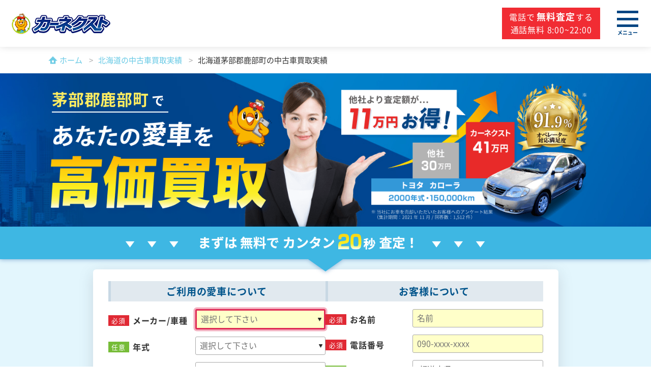

--- FILE ---
content_type: text/html; charset=UTF-8
request_url: https://cmgroup.jp/hokkaido/013439/
body_size: 35724
content:

<!DOCTYPE html>
<html lang="ja">
<head>
	<meta charset="UTF-8">
	<meta name="viewport" content="width=device-width, initial-scale=1, minimum-scale=1, maximum-scale=1, user-scalable=no">
	<meta name="keywords" content="北海道,茅部郡鹿部町,中古車買取,車買取">
	<meta name="description" content="北海道茅部郡鹿部町の車買取・中古車買取なら中古車買取実績多数のカーネクストにお任せください！北海道茅部郡鹿部町での車買取ポイントや北海道茅部郡鹿部町で高値が付きやすい車の特徴など、北海道茅部郡鹿部町で車を高く売るために役立つ情報をご紹介しています。北海道茅部郡鹿部町で車の売却をお考えの方は、ぜひ参考にしてみてください。">
    <meta name="format-detection" content="telephone=no">
    <title>北海道茅部郡鹿部町の車買取・中古車買取│中古車買取ならカーネクスト！</title>

	<!-- Google Tag Manager -->
	<script>(function(w,d,s,l,i){w[l]=w[l]||[];w[l].push({'gtm.start':
				new Date().getTime(),event:'gtm.js'});var f=d.getElementsByTagName(s)[0],
			j=d.createElement(s),dl=l!='dataLayer'?'&l='+l:'';j.async=true;j.src=
			'https://www.googletagmanager.com/gtm.js?id='+i+dl;f.parentNode.insertBefore(j,f);
		})(window,document,'script','dataLayer','GTM-M92KGJM');</script>
	<!-- End Google Tag Manager -->
    	<link rel="canonical" href="https://cmgroup.jp/hokkaido/013439/">
	<link rel="icon" href="/img/favicon.ico" type="image/vnd.microsoft.icon">
    <!--css-->
    <style>
        @charset "utf-8";address,blockquote,body,dd,div,dl,dt,fieldset,form,h1,h2,h3,h4,h5,h6,hr,html,ol,p,pre,ul{display:block;margin:0;padding:0}body{font-family:ＭＳ\ Ｐゴシック,ヒラギノ角ゴ Pro W3,Hiragino Kaku Gothic Pro,Osaka,MS P Gothic,Arial,Helvetica,sans-serif;font-size:10px;_font-size:62.5%;*font-size:62.5%}address,em{font-style:normal}ol,ul{list-style-type:none}img{border:0;vertical-align:bottom}button,input,select,textarea{font-size:inherit;line-height:inherit}button{cursor:pointer}caption,col,colgroup,table,tbody,td,tfoot,th,thead,tr{text-align:inherit;line-height:inherit;font-size:100%}table{display:table}thead{display:table-header-group}tbody{display:table-row-group}tfoot{display:table-footer-group}tr{display:table-row}td,th{display:table-cell}caption{display:table-caption}col{display:table-column}colgroup{display:table-column-group}.clearfix:after{content:".";display:block;height:0;clear:both;visibility:hidden}.clearfix{display:inline-block}* html .clearfix{height:1%}.clearfix{display:block}@charset "UTF-8";
body {
  box-sizing: border-box;
  font-family: "NotoSansJP", "ヒラギノ角ゴシック", "Hiragino Sans", "Hiragino Kaku Gothic ProN", "ヒラギノ角ゴ ProN W3", "YuGothic", "Yu Gothic", "Yu Gothic UI", "Arial", sans-serif;
  font-size: 16px;
  color: #333;
}
@media screen and (max-width: 600px) {
  body {
    font-size: 14px;
  }
}

a {
  text-decoration: none;
}

@font-face {
  font-family: "NotoSansJP";
  font-weight: bold;
  src: url("/font/NotoSansJP-Bold.otf") format("opentype");
  font-display: swap;
}
@font-face {
  font-family: "NotoSansJP";
  font-weight: normal;
  src: url("/font/NotoSansJP-Regular.otf") format("opentype");
  font-display: swap;
}.l-header__block {
  position: fixed;
  z-index: 5;
  display: flex;
  align-items: center;
  justify-content: space-between;
  width: 100%;
  height: 92px;
  background-color: #fff;
  box-shadow: 0 0 14px 0 rgba(0, 0, 0, 0.13);
  transition: 0.3s ease-in-out;
}
@media screen and (max-width: 600px) {
  .l-header__block {
    height: 74px;
  }
}

.l-header__left_block {
  width: 230px;
  padding-left: 20px;
  margin: auto 0;
}
@media screen and (max-width: 600px) {
  .l-header__left_block {
    width: 50%;
    max-width: 165px;
    padding-left: 6px;
  }
}

.l-header__logo_img {
  width: 100%;
  height: auto;
}

.l-header__right_block_pc {
  display: flex;
  flex: 1;
  align-items: center;
  width: 100%;
}

.l-header__pc_menu_block {
  width: 100%;
  padding-right: 36px;
  text-align: right;
}

.l-header__tel_block {
  width: 300px;
  padding: 10px 8px 12px;
  background-color: #004582;
}

.l-header__tel_link {
  font-size: 16px;
  color: #fff;
  text-align: center;
}

.l-header__tel_txt {
  margin-bottom: -6px;
  letter-spacing: 0.8px;
}

.l-header__tel_num {
  font-size: 26px;
  font-weight: bold;
  color: #feee48;
  letter-spacing: 1.7px;
}

.l-header__tel_num_wrap {
  display: flex;
  gap: 9px;
  align-items: center;
  justify-content: center;
}

.l-header__tel_icon_wrap {
  width: 28px;
  height: 28px;
}

.l-header__tel_icon {
  width: 100%;
  height: 100%;
}

.l-header__tel_time {
  margin-top: -4px;
  font-size: 14px;
  letter-spacing: 1.7px;
}

.l-header__gnavi_lists {
  display: flex;
  justify-content: flex-end;
}

.l-header__gnavi_list a,
.l-header__gnavi_list_icon {
  position: relative;
  padding: 34px 27px;
  color: #4d4d4d;
  letter-spacing: 1.5px;
}

.l-header__gnavi_list > a::after,
.l-header__gnavi_list_icon::after {
  transition: all 0.2s;
}

.l-header__gnavi_list > a:hover::after,
.l-header__gnavi_list_icon:hover::after {
  position: absolute;
  right: 0;
  bottom: 0;
  left: 0;
  display: inline-block;
  width: 90%;
  height: 5px;
  margin: auto;
  content: "";
  background-color: #004582;
}

.l-header__dropdown_list a {
  position: relative;
  display: flex;
  align-items: center;
  justify-content: flex-start;
  padding: 18px 28px;
  margin: auto;
  color: #4d4d4d;
  text-decoration: none;
}

.l-header__gnavi_list > a:hover,
.l-header__gnavi_list_icon:hover {
  color: #004582;
}

.l-header__dropdown_lists {
  position: absolute;
  top: 92px;
  width: 300px;
  visibility: hidden;
  box-shadow: 0 0 14px 0 rgba(0, 0, 0, 0.13);
  opacity: 0;
  transition: 0.5s;
  transform: translateX(-18%);
}

.l-header__gnavi_list:hover .l-header__dropdown_lists {
  visibility: visible;
  opacity: 1;
}

.l-header__gnavi_list_icon {
  position: relative;
  cursor: pointer;
}

.l-header__gnavi_list_icon::before {
  position: absolute;
  right: 0;
  bottom: 15px;
  left: 0;
  display: inline-block;
  width: 12px;
  height: 10px;
  margin: auto;
  clip-path: polygon(50% 100%, 0 50%, 100% 50%);
  content: "";
  background-color: #bbb;
  transition: all 0.2s;
}

.l-header__gnavi_list_icon:hover::before {
  background-color: #004582;
  transform: translateY(10px);
}

.l-header__dropdown_list {
  position: relative;
  height: 60px;
  background-color: #fff;
  transition: all 0.3s;
}

.l-header__dropdown_list:not(:first-child)::before {
  position: absolute;
  top: 0;
  right: 0;
  left: 0;
  width: 94%;
  height: auto;
  margin: auto;
  content: "";
  border-bottom: solid 1px #d2d2d2;
}

.l-header__dropdown_list:hover {
  background-color: #eef4f9;
}

.l-header__dropdown_list a::before {
  position: absolute;
  top: calc(50% - 5px);
  right: 15px;
  display: block;
  width: 6px;
  height: 6px;
  content: "";
  border-top: 2px solid #004582;
  border-left: 2px solid #004582;
  transform: rotate(135deg);
}

.l-header__right_block_sp {
  display: none;
}

@media screen and (max-width: 1700px) {
  .l-header__right_block_pc {
    display: none;
  }
  .l-header__right_block_sp {
    display: block;
  }
  .l-header__tel_btn_sp {
    padding: 4px 14px 7px;
    margin-right: 100px;
    text-align: center;
    background-color: #f12c33;
  }
}
@media screen and (max-width: 1700px) and (max-width: 600px) {
  .l-header__tel_btn_sp {
    width: 136px;
    padding: 4px 5px 6px;
    margin-right: 65px;
  }
}
@media screen and (max-width: 1700px) {
  .l-header__tel_link_sp {
    color: #fff;
    letter-spacing: 0.8px;
  }
  .l-header__tel_txt_strong {
    margin: 0 1px 0 3px;
    font-size: 18px;
    font-weight: bold;
    letter-spacing: 1.2px;
  }
}
@media screen and (max-width: 1700px) and (max-width: 600px) {
  .l-header__tel_txt_strong {
    margin: 0;
    font-size: 14px;
    letter-spacing: 0.5px;
  }
}
@media screen and (max-width: 1700px) {
  .l-header__tel_txt_sp .__bottom {
    margin-top: -3px;
    letter-spacing: 1.4px;
  }
}
@media screen and (max-width: 1700px) and (max-width: 600px) {
  .l-header__tel_txt_sp {
    font-size: 12px;
  }
}
@media screen and (max-width: 1700px) {
  .overlay {
    position: absolute;
    top: 0;
    left: 0;
    z-index: 2;
    display: block;
    width: 0;
    height: 0;
    content: "";
    background-color: rgba(0, 0, 0, 0.5);
    opacity: 0;
    transition: opacity 0.5s;
  }
  .overlay.open {
    position: fixed;
    z-index: 5;
    width: 100%;
    height: 100%;
    opacity: 1;
  }
  .menu-trigger {
    position: absolute;
    top: 21px;
    right: 25px;
    z-index: 100;
    display: inline-block;
    width: 42px;
    height: 50px;
    vertical-align: middle;
    cursor: pointer;
    transform: translateX(0);
  }
  .menu-trigger span {
    position: absolute;
    left: 0;
    box-sizing: border-box;
    display: inline-block;
    width: 100%;
    height: 5px;
    background-color: #004582;
    transition: all 0.5s;
  }
  .menu-trigger.active span {
    background-color: #004582;
  }
  .menu-trigger span:nth-of-type(1) {
    top: 0;
  }
  .menu-trigger span:nth-of-type(2) {
    top: 14px;
  }
  .menu-trigger span:nth-of-type(3) {
    bottom: 18px;
  }
  .menu-trigger.active span:nth-of-type(1) {
    transform: translateY(12px) rotate(-45deg);
  }
  .menu-trigger.active span:nth-of-type(2) {
    top: 9px;
    opacity: 0;
  }
  .menu-trigger.active span:nth-of-type(3) {
    bottom: 21px;
    transform: translateY(-12px) rotate(45deg);
  }
  .l-header__ham_txt_open,
  .l-header__ham_txt_close {
    position: absolute;
    bottom: 0;
    width: 100%;
    padding: 0;
    font-size: 10px;
    font-weight: 700;
    color: #004582;
    text-align: center;
    letter-spacing: 0;
    opacity: 1;
  }
  .l-header__ham_txt_close {
    opacity: 0;
  }
  .active > .l-header__ham_txt_open {
    opacity: 0;
  }
  .active > .l-header__ham_txt_close {
    opacity: 1;
  }
  .l-header__ham_nav {
    position: fixed;
    top: 0;
    right: 0;
    z-index: 10;
    width: 420px;
    height: 100%;
    overflow-y: scroll;
    background-color: #fff;
    transition: all 0.5s;
    transform: translate(420px);
  }
  .l-header__ham_nav.open {
    transform: translateZ(0);
  }
  .l-header__ham_nav ul {
    padding: 0 10px;
  }
  .l-header__ham_nav li {
    padding: 10px;
    font-size: 1.2em;
    color: #fff;
    border-bottom: dotted 2px #fff;
  }
  .l-header__ham_nav li:last-child {
    border: none;
  }
  .l-header__ham_line {
    position: relative;
    color: #004582;
  }
  .l-header__ham_line::before {
    position: absolute;
    top: 0;
    bottom: 0;
    left: 9px;
    width: 5px;
    height: 55%;
    margin: auto;
    content: "";
    background-color: #bbb;
  }
  .menu-trigger.active {
    position: fixed;
    top: 21px;
    right: -224px;
    transform: translateX(-250px);
  }
  .l-header__ham_menu {
    padding: 70px 10px 10px;
  }
  a.l-header__ham_noaccordion {
    display: block;
    padding: 10px 15px 10px 26px;
    font-size: 18px;
    font-weight: 700;
    color: #004582;
    border-bottom: solid 1px #dfdfdf;
  }
  .hamburger_accordion {
    max-width: 1024px;
    margin: 0 auto;
  }
  .hamburger_accordion .hamburger_accordion_parent {
    position: relative;
    z-index: 1;
    padding: 10px 15px 10px 24px;
    font-size: 18px;
    font-weight: bold;
    color: #004582;
    cursor: pointer;
    border-bottom: solid 1px #dfdfdf;
    transition-duration: 0.2s;
  }
  .hamburger_accordion .hamburger_accordion_parent:hover {
    opacity: 0.8;
  }
  .hamburger_accordion_parent {
    position: relative;
  }
  .hamburger_accordion .hamburger_accordion_parent .hamburger_accordion_i_box {
    position: absolute;
    top: 50%;
    right: 2%;
    box-sizing: border-box;
    display: flex;
    align-items: center;
    justify-content: center;
    width: 24px;
    height: 24px;
    margin-top: -12px;
    background-color: #004582;
    border: solid 1px #004582;
    transition-duration: 0.2s;
    transform-origin: center center;
  }
  .hamburger_accordion .hamburger_accordion_parent.open_hamburger_accordion .hamburger_accordion_i_box {
    background-color: #fff;
  }
  .hamburger_accordion .hamburger_accordion_parent .hamburger_accordion_i_box::before,
  .hamburger_accordion .hamburger_accordion_parent .hamburger_accordion_i_box::after {
    position: absolute;
    top: 0;
    right: 0;
    bottom: 0;
    left: 0;
    display: flex;
    width: 14px;
    height: 2px;
    margin: auto;
    content: "";
    background-color: #fff;
    border-radius: 10px;
    transform: rotate(0deg);
    transform-origin: center center;
  }
  .hamburger_accordion .hamburger_accordion_parent.open_hamburger_accordion .hamburger_accordion_i_box::before,
  .hamburger_accordion .hamburger_accordion_parent.open_hamburger_accordion .hamburger_accordion_i_box::after {
    background-color: #004582;
  }
  .hamburger_accordion .hamburger_accordion_parent .hamburger_accordion_i_box::before {
    width: 2px;
    height: 14px;
  }
  .hamburger_accordion .hamburger_accordion_parent.open_hamburger_accordion .hamburger_accordion_i_box::before {
    content: none;
  }
  .hamburger_accordion .hamburger_accordion_inner {
    box-sizing: border-box;
    display: none;
    background-color: #f3f3f3;
  }
  .hamburger_accordion .hamburger_accordion_inner .hamburger_accordion_txt_a_ac {
    margin: 0;
  }
  .l-header__ham_nav .hamburger_accordion_txt_a_ac a {
    position: relative;
    display: block;
    padding: 10px 10px 10px 55px;
    font-size: 14px;
    color: #494949;
    border-bottom: solid 1px #dfdfdf;
  }
  .l-header__ham_nav .hamburger_accordion_txt_a_ac a::before {
    position: absolute;
    top: 0;
    bottom: 0;
    left: 35px;
    width: 12px;
    height: 10px;
    margin: auto;
    clip-path: polygon(0% 100%, 0 0, 60% 50%);
    content: "";
    background-color: #bbb;
  }
  .hamburger_h {
    position: relative;
    padding: 0;
  }
  .hamburger_h::before {
    position: absolute;
    top: 0;
    bottom: 0;
    left: -15px;
    width: 5px;
    height: 100%;
    margin: auto;
    content: "";
    background-color: #bbb;
  }
}
@media screen and (max-width: 1700px) and (max-width: 1100px) {
  .hamburger_accordion .hamburger_accordion_parent {
    font-size: 18px;
  }
  a.l-header__ham_noaccordion {
    font-size: 16px;
    text-align: left;
  }
  .hamburger_accordion .hamburger_accordion_parent {
    padding: 10px 15px 10px 24px;
    font-size: 16px;
    text-align: left;
  }
  .menu-trigger span {
    height: 5px;
  }
  .l-header__ham_nav a {
    font-size: 16px;
    color: #004582;
  }
  .l-header__ham_nav .hamburger_accordion_txt_a_ac a {
    font-size: 14px;
  }
}
@media screen and (max-width: 1700px) and (max-width: 600px) {
  .menu-trigger {
    top: 18px;
    right: 15px;
    width: 40px;
    height: 40px;
  }
  .menu-trigger span {
    right: 0;
    width: 72%;
    height: 4px;
    margin: 0 auto;
  }
  .menu-trigger span:nth-of-type(2) {
    top: 9px;
  }
  .menu-trigger p {
    font-size: 10px;
  }
  .menu-trigger.active {
    top: 18px;
    right: -234px;
  }
  .menu-trigger.active span:nth-of-type(2) {
    top: 12px;
  }
  .menu-trigger.active span:nth-of-type(3) {
    bottom: 12px;
  }
  .l-header__ham_nav {
    width: 250px;
    transform: translate(250px);
  }
  .l-header__ham_nav a {
    font-size: 14px;
    color: #004582;
  }
  .hamburger_accordion .hamburger_accordion_parent {
    font-size: 14px;
  }
  .l-header__ham_nav .hamburger_accordion_txt_a_ac a {
    padding: 10px 10px 10px 26px;
    font-size: 14px;
  }
  .l-header__ham_nav .hamburger_accordion_txt_a_ac a::before {
    left: 13px;
    clip-path: polygon(0% 100%, 0 0, 40% 50%);
  }
}
@media screen and (max-width: 1700px) {
  .l-header__ham_cv_area {
    width: 90%;
    max-width: 350px;
    margin: 30px auto 0;
  }
  .l-header__ham_cv_link_tel,
  .l-header__ham_cv_link_web {
    position: relative;
    display: inline-block;
    width: 100%;
  }
  .l-header__ham_cv_img_tel,
  .l-header__ham_cv_img_web,
  .l-header__ham_cv_img_tel_sub,
  .l-header__ham_cv_img_web_sub {
    width: 100%;
    height: auto;
  }
  .l-header__ham_cv_img_tel_sub,
  .l-header__ham_cv_img_web_sub {
    position: absolute;
    top: -20px;
    right: 0;
    left: 0;
    width: 90%;
    height: auto;
    margin: auto;
  }
}
@media screen and (max-width: 1700px) and (max-width: 600px) {
  .l-header__ham_cv_img_tel_sub,
  .l-header__ham_cv_img_web_sub {
    top: -15px;
  }
}
@media screen and (max-width: 1700px) {
  .l-header__ham_cv_link_web {
    margin-top: 10px;
  }
  .l-header__ham_footer_area {
    display: block;
    width: 70%;
    max-width: 120px;
    margin: 5px auto 30px;
  }
  .l-header__ham_footer_logo_img {
    width: 100%;
  }
}
.l-footer__accordion_inner {
  display: none;
}
@media screen and (max-width: 1350px) {
  .l-footer__accordion_inner {
    display: block;
    opacity: 0;
    transition: all 0.2s ease-out;
  }
}

.l-footer__accordion_parent.__open + .l-footer__accordion_inner {
  display: block;
}
@media screen and (max-width: 1350px) {
  .l-footer__accordion_parent.__open + .l-footer__accordion_inner {
    opacity: 1;
  }
}

.l-footer.__open .l-footer__accordion_inner {
  display: block;
}

.l-footer__inner {
  padding: 30px 0 45px;
  background-color: #f4f4f4;
}

.l-footer__menu {
  display: flex;
  width: 1350px;
  margin: 0 auto;
}

.l-footer__first {
  display: flex;
  flex-direction: column;
  flex-wrap: wrap;
  align-content: center;
  width: 20%;
}

.l-footer__logo {
  width: 50%;
  margin-bottom: 30px;
}

.l-footer__logo_img {
  width: 100%;
  height: auto;
}

.l-footer__logo_img_sp {
  display: none;
}

.l-footer__left_link {
  position: relative;
  padding-bottom: 6px;
  padding-left: 37px;
  font-size: 14px;
  font-weight: bold;
  color: #004582;
  transition: 0.2s;
}

.l-footer__left_link::before {
  position: absolute;
  top: 0;
  bottom: 0;
  left: 12px;
  width: 10px;
  height: 1px;
  margin: auto;
  content: "";
  background-color: #bbb;
}

.l-footer__left_link:hover {
  opacity: 0.7;
}

.l-footer__contents {
  display: flex;
  width: 80%;
}

.l-footer__content_box {
  width: 33.3%;
  padding: 0 27px;
}

.l-footer__accordion {
  display: flex;
  flex-direction: column;
}

.l-footer__accordion_parent {
  padding: 20px 0 12px;
  font-size: 16px;
  font-weight: bold;
  color: #004582;
  letter-spacing: 0.5px;
}

.l-footer__accordion_link {
  position: relative;
  display: block;
  width: 100%;
  padding-bottom: 7px;
  padding-left: 25px;
  font-size: 14px;
  color: #4d4d4d;
  transition: 0.2s;
}

.l-footer__accordion_link::before {
  position: absolute;
  top: 0;
  bottom: 0;
  left: 9px;
  width: 1px;
  height: 100%;
  margin: auto;
  content: "";
  background-color: #d5d5d5;
}

.l-footer__accordion_link:hover {
  opacity: 0.7;
}

@media screen and (max-width: 1350px) {
  .l-footer__menu {
    flex-direction: column;
    align-items: center;
    width: 100%;
  }
  .l-footer__inner {
    padding: 0 0 30px;
  }
  .l-footer__logo {
    width: 100%;
    margin: 0;
  }
  .l-footer__first {
    width: 100%;
  }
  .l-footer__logo_img {
    display: none;
  }
  .l-footer__left_link {
    position: relative;
    padding: 12px 10px 12px 28px;
    font-size: 16px;
    font-weight: bold;
    color: #004582;
    background-color: #f4f4f4;
    border-bottom: solid 1px #e5e5e5;
  }
  .l-footer__contents {
    flex-direction: column;
    align-items: center;
    width: 100%;
  }
  .l-footer__content_box {
    width: 100%;
    padding: 0;
  }
  .l-footer__accordion_parent {
    position: relative;
    padding: 12px 10px 12px 28px;
    background-color: #f4f4f4;
    border-bottom: solid 1px #e5e5e5;
  }
  .l-footer__accordion_parent::before,
  .l-footer__left_link::before {
    position: absolute;
    top: 0;
    bottom: 0;
    left: 12px;
    width: 5px;
    height: 55%;
    margin: auto;
    content: "";
    background-color: #bbb;
  }
  .l-footer__accordion_link {
    position: relative;
    box-sizing: border-box;
    height: 0;
    padding: 0 10px 0 32px;
    font-size: 14px;
    color: #333;
    background-color: #fff;
    border-bottom: solid 0 #efefef;
    transition: all 0.2s ease-out;
  }
  .l-footer__accordion_parent.__open + .l-footer__accordion_inner .l-footer__accordion_link {
    height: auto;
    padding: 13px 10px 13px 32px;
    border-bottom: solid 1px #efefef;
  }
  .l-footer__accordion_link::before {
    position: absolute;
    top: 0;
    bottom: 0;
    left: 12px;
    width: 10px;
    height: 1px;
    margin: auto;
    content: "";
    background-color: #bbb;
  }
}
.l-footer__related_site {
  margin: 0 auto;
  font-size: 14px;
  color: #333;
  background-color: #dfdfdf;
}

.l-footer__related_site__inner {
  display: flex;
  justify-content: center;
  padding: 10px;
}

.l-footer__related_site__title {
  position: relative;
  margin-right: 23px;
}

.l-footer__related_site__title::before {
  position: absolute;
  top: 0;
  right: -10px;
  bottom: 0;
  width: 1px;
  height: 10px;
  margin: auto;
  content: "";
  background-color: #bbb;
}

.l-footer__related_site__item a {
  color: #004582;
  transition: 0.2s;
}

.l-footer__related_site__item a:hover {
  opacity: 0.7;
}

.l-footer__related_site__item svg {
  width: 0.9em;
  margin-left: 0.3em;
}

.l-footer__copyright__area {
  padding: 6px 0;
  font-size: 12px;
  color: #fff;
  text-align: center;
  letter-spacing: 1px;
  background-color: #004582;
}

@media screen and (max-width: 1350px) {
  .l-footer__logo_img_sp {
    display: block;
    width: 115px;
    height: auto;
    margin: 18px auto 0;
  }
}
@media screen and (max-width: 1350px) {
  .l-footer__accordion_parent {
    position: relative;
  }
  .l-footer__accordion .l-footer__accordion_parent .l-footer__accordion_i_box {
    position: absolute;
    top: 50%;
    right: 2%;
    box-sizing: border-box;
    display: flex;
    align-items: center;
    justify-content: center;
    width: 24px;
    height: 24px;
    margin-top: -12px;
    background-color: #004582;
    border: solid 1px #004582;
    transition-duration: 0.2s;
    transform-origin: center center;
  }
  .l-footer__accordion .l-footer__accordion_parent .l-footer__accordion_i_box::before,
  .l-footer__accordion .l-footer__accordion_parent .l-footer__accordion_i_box::after {
    position: absolute;
    top: 0;
    right: 0;
    bottom: 0;
    left: 0;
    display: flex;
    width: 14px;
    height: 2px;
    margin: auto;
    content: "";
    background-color: #fff;
    border-radius: 10px;
    transform: rotate(0deg);
    transform-origin: center center;
  }
  .l-footer__accordion .l-footer__accordion_parent .l-footer__accordion_i_box::before {
    width: 2px;
    height: 14px;
  }
  .l-footer__accordion .l-footer__accordion_parent.__open .l-footer__accordion_i_box::before {
    content: none;
  }
  .l-footer__accordion .l-footer__accordion_parent.__open .l-footer__accordion_i_box {
    background-color: #fff;
  }
  .l-footer__accordion .l-footer__accordion_parent.__open .l-footer__accordion_i_box::before,
  .l-footer__accordion .l-footer__accordion_parent.__open .l-footer__accordion_i_box::after {
    background-color: #004582;
  }
}
.l-footer__to_top {
  position: fixed;
  right: 25px;
  bottom: 20px;
  z-index: 2;
}
@media screen and (max-width: 600px) {
  .l-footer__to_top {
    right: 10px;
    bottom: 10px;
  }
}

.l-footer__to_top.__fixed {
  position: absolute;
}

.l-footer__to_top_link {
  position: relative;
  display: block;
  width: 50px;
  height: 50px;
  color: #004582;
  text-align: center;
  background-color: #fff;
  border: solid 2px #004582;
  box-shadow: 0 15px 30px -5px rgba(0, 0, 0, 0.06);
  transition: 0.2s;
}
.l-footer__to_top_link:hover {
  color: #fff;
  background-color: #004582;
}
.l-footer__to_top_link:hover::before {
  border-top: 2px solid #fff;
  border-left: 2px solid #fff;
}
@media screen and (max-width: 600px) {
  .l-footer__to_top_link {
    pointer-events: none;
  }
}

.l-footer__to_top_link::before {
  position: absolute;
  top: -18px;
  right: 0;
  bottom: 0;
  left: 0;
  width: 6px;
  height: 6px;
  margin: auto;
  content: "";
  border-top: 2px solid #004582;
  border-left: 2px solid #004582;
  transform: rotate(45deg);
}

.l-footer__to_top_txt {
  padding-top: 16px;
  font-weight: bold;
}

.l-breadcrumb {
  width: 98%;
  max-width: 1090px;
  padding: 15px 0;
  margin: 0 auto;
  overflow-x: auto;
  font-size: 15px;
  white-space: nowrap;
}
@media screen and (max-width: 1100px) {
  .l-breadcrumb {
    width: 95%;
  }
}
@media screen and (max-width: 600px) {
  .l-breadcrumb {
    width: 96%;
    font-size: 14px;
    letter-spacing: 0.8px;
  }
}

.l-breadcrumb__item {
  display: inline;
}
.l-breadcrumb__item::before {
  display: inline-block;
  margin: 0 10px;
  color: #b0b0b0;
  content: ">";
}

.l-breadcrumb__item:first-child {
  position: relative;
  margin-right: 0;
  margin-left: 22px;
}
@media screen and (max-width: 600px) {
  .l-breadcrumb__item:first-child {
    margin-left: 30px;
  }
}

.l-breadcrumb__item:last-child {
  margin-right: 20px;
}

.l-breadcrumb__item:first-child::before {
  position: absolute;
  top: 2px;
  bottom: 0;
  left: -23px;
  display: inline-block;
  width: 20px;
  height: 20px;
  margin: auto;
  content: "";
  background-image: url("/img/layout/home_icon.png");
  background-repeat: no-repeat;
  background-size: contain;
}

.is-webp .l-breadcrumb__item:first-child::before {
  background-image: url("/img/layout/webp/home_icon.webp");
}

.l-breadcrumb__link {
  color: #67c9e5;
  text-decoration: none;
  transition: 0.2s;
}
.l-breadcrumb__link:hover {
  opacity: 0.5;
}

.l-contents {
  padding-top: 92px;
  font-size: 16px;
  line-height: 1.8;
  letter-spacing: 0.05em;
}
@media screen and (max-width: 600px) {
  .l-contents {
    padding-top: 74px;
  }
}

.l-contents__block_inner {
  width: 98%;
  max-width: 1090px;
  margin: 0 auto;
}
@media screen and (max-width: 1100px) {
  .l-contents__block_inner {
    width: 95%;
  }
}
@media screen and (max-width: 600px) {
  .l-contents__block_inner {
    width: 96%;
  }
}

@media screen and (max-width: 600px) {
  .l-contents__txt_area {
    width: 96%;
    margin: 0 auto;
  }
}

@media screen and (max-width: 600px) {
  .l-contents__txt_block {
    width: 98%;
    margin: 0 auto;
  }
}@charset "UTF-8";
.c-link__border {
  display: inline;
  padding: 0 1px;
  color: #29aae1;
  background: linear-gradient(transparent 95%, #29aae1 0%);
  transition: 0.1s;
}

.c-link__border:hover {
  border-bottom: solid 1px transparent;
  opacity: 0.5;
}

/* レイヤー */
.b-form_modal__layer {
  position: fixed;
  top: 0;
  left: 0;
  z-index: 990;
  display: none;
  width: 100%;
  height: 100%;
  background-color: #fff;
  opacity: 0.8;
}

/* レイヤーのコンテンツ */
.b-form_modal__layer_carbox {
  position: fixed;
  top: 0;
  right: 0;
  bottom: 0;
  left: 0;
  z-index: 991;
  box-sizing: border-box;
  display: none;
  width: 93%;
  max-width: 890px;
  padding: 15px 0;
  margin: 5% auto 4%;
  overflow: hidden;
  font-size: 16px;
  font-weight: 600;
  background-color: #fff;
  border: 1px solid #999;
}

.b-form_modal__layer_carbox_inner {
  width: 100%;
  height: 100%;
  padding: 0 30px;
  overflow-y: scroll;
}

.b-form_modal__close-btn {
  position: relative;
  display: block;
  width: fit-content;
  margin-right: 0;
  margin-bottom: 10px;
  margin-left: auto;
  font-size: 1.5em;
  cursor: pointer;
}

.b-form_modal__dummy_box {
  position: absolute;
  left: 0;
  opacity: 0;
}

.b-form_modal__tab_list {
  display: table;
  width: 100%;
}

.b-form_modal__tab_list_li {
  position: relative;
  box-sizing: border-box;
  -webkit-box-sizing: border-box;
  -moz-box-sizing: border-box;
  display: table-cell;
  float: left;
  width: 25%;
  padding: 0 0 3px;
  font-size: 18px;
  font-weight: bold;
  line-height: 1.7em;
  color: #666;
  text-align: center;
  cursor: pointer;
  background: #efefef;
  border-bottom: solid 2px #004582;
}

.b-form_modal__tab_list_head {
  display: block;
  font-size: 13px;
  color: #afafaf;
  background: #e8e8e8;
}

.b-form_modal__tab_list_li.tab_active.__maker,
.b-form_modal__tab_list_li.tab_active.__car {
  color: #fff;
  background: #004582;
}
.b-form_modal__tab_list_li.tab_active.__maker::before,
.b-form_modal__tab_list_li.tab_active.__car::before {
  color: #004582;
}

.b-form_modal__tab_list_li.tab_active.__maker .b-form_modal__tab_list_head,
.b-form_modal__tab_list_li.tab_active.__car .b-form_modal__tab_list_head {
  color: #fff;
  background: #002f44;
}

.b-form_modal__tab_list_li.tab_active.__year,
.b-form_modal__tab_list_li.tab_active.__mileage {
  color: #fff;
  background: #004582;
}
.b-form_modal__tab_list_li.tab_active.__year::before,
.b-form_modal__tab_list_li.tab_active.__mileage::before {
  color: #004582;
}

.b-form_modal__tab_list_li.tab_active.__year .b-form_modal__tab_list_head,
.b-form_modal__tab_list_li.tab_active.__mileage .b-form_modal__tab_list_head {
  color: #fff;
  background: #002f44;
}

.b-form_modal__tab_list_li.tab_active:not(:last-child)::before {
  position: absolute;
  right: -9px;
  bottom: 10px;
  margin: auto;
  width: 10px;
  height: 13px;
  background-color: #004582;
  clip-path: polygon(0 0, 0% 100%, 100% 50%);
  content: "";
  z-index: 10;
}

.b-form_modal__tab_list_li.disable {
  color: #999;
}

.b-form_modal__tab_box {
  display: none;
}

.b-form_modal__tab_box_ul {
  display: flex;
  flex-wrap: wrap;
  box-sizing: border-box;
  gap: 7px 8px;
  padding: 8px 10px;
  margin-bottom: 5px;
  font-size: 15px;
}

.b-form_modal__tab_box_li {
  position: relative;
  box-sizing: border-box;
  display: flex;
  align-items: center;
  gap: 15px;
  width: calc((100% - 24px) / 4);
  padding: 10px 20px 10px 10px;
  cursor: pointer;
  border: 1px solid #ddd;
}

.b-form_modal__tab_box_li::before {
  position: absolute;
  top: 0;
  right: 9px;
  bottom: 0;
  margin: auto;
  width: 5px;
  height: 5px;
  content: "";
  border-top: 1px solid #d9d9d9;
  border-right: 1px solid #d9d9d9;
  transform: rotate(45deg);
}

.b-form_modal__tab_box_li:hover {
  text-decoration: none;
  background: #efefef;
}

.b-form_modal__tab_box_ul.year_list .b-form_modal__tab_box_li {
  width: calc((100% - 8px) / 2);
}

.b-form_modal__tab_box_ul.maker_list .b-form_modal__tab_box_li {
  padding: 4px 18px 4px 7px;
}

.b-form_modal__tab_ttl {
  position: relative;
  padding: 7px 5px 7px 25px;
  font-size: 16px;
}

.b-form_modal__tab_ttl::before {
  position: absolute;
  top: 0;
  left: 10px;
  bottom: 0;
  margin: auto;
  width: 5px;
  height: 60%;
  content: "";
  background-color: #004582;
}

.b-form_modal__tab_top_ttl {
  padding: 12px;
  margin-bottom: 10px;
  font-size: 16px;
  background-color: #eeeef3;
}

.b-form_modal__tab_top_ttl_span {
  background-color: #e02934;
  color: #fff;
  padding: 2px 6px;
  margin-left: 10px;
  font-size: 13px;
  font-weight: normal;
  letter-spacing: 1.8px;
  border-radius: 3px;
}

.b-form_modal__tab_top_ttl_span.__ninni {
  background-color: #8291a7;
  color: #fff;
}

.b-form_modal__maker_img {
  width: 40px;
  height: auto;
}

@media screen and (max-width: 768px) {
  /* レイヤーのコンテンツ */
  .b-form_modal__layer_carbox {
    padding: 0;
    margin: 0;
    width: 100%;
    overflow: scroll;
    -webkit-overflow-scrolling: touch;
    font-size: 16px;
    border: 0;
  }
  .b-form_modal__layer_carbox_inner {
    padding: 0;
  }
  .b-form_modal__tab_box_ul {
    gap: 7px 8px;
  }
  .b-form_modal__tab_box_ul.maker_list .b-form_modal__tab_box_li {
    gap: 13px;
    padding: 8px 18px 8px 7px;
  }
  .b-form_modal__close-btn {
    padding: 2%;
    margin-right: 15px;
    margin-bottom: 0;
  }
  .b-form_modal__tab_list {
    font-weight: normal;
  }
  .b-form_modal__tab_box_ul.mileage_list .b-form_modal__tab_box_li,
  .b-form_modal__tab_box_ul.year_list .b-form_modal__tab_box_li {
    width: 100%;
  }
  .b-form_modal__tab_box_li {
    width: calc((100% - 8px) / 2);
    padding: 12px 10px;
    font-size: 1em;
  }
  .b-form_modal__tab_list_li {
    font-size: 15px;
  }
  .b-form_modal__tab_list_head {
    font-size: 14px;
  }
  .b-form_modal__maker_img {
    width: 35px;
  }
  .b-form_modal__tab_ttl {
    padding: 4px 10px 4px 24px;
  }
  .b-form_modal__tab_list_li.tab_active:not(:last-child)::before {
    right: -5px;
    width: 5px;
    height: 10px;
  }
  .submit_btn_box {
    display: none;
    text-align: center;
  }
}
.b-form__about_ttl {
  position: relative;
  padding: 2px 0;
  margin: 0 0 15px;
  font-size: 1.2em;
  font-weight: bold;
  color: #00548b;
  text-align: center;
  background: #e1e9ef;
}
.b-form__about_ttl::before {
  position: absolute;
  top: 0;
  left: 0;
  width: 5px;
  height: 100%;
  content: "";
  background-color: #c8d8e4;
}
@media screen and (max-width: 600px) {
  .b-form__about_ttl {
    margin-bottom: 9px;
  }
}

.b-form__box {
  z-index: 1;
  padding: 23px 20px 15px;
  background-color: #fff;
  border-radius: 2px;
  box-shadow: rgba(100, 100, 111, 0.2) 0 7px 29px 0;
}

/* 入力フォーム　項目タイトル */
.b-form__item_ttl {
  display: flex;
  align-items: center;
  width: 40%;
  margin-bottom: 10px;
  font-size: 16px;
  font-weight: 700;
  line-height: 1.2em;
  text-align: left;
  vertical-align: middle;
}
@media screen and (max-width: 1100px) {
  .b-form__item_ttl {
    padding: 10px;
  }
}
@media screen and (max-width: 600px) {
  .b-form__item_ttl {
    width: 100%;
    padding: 10px 0;
    margin-bottom: 0;
  }
}

.b-form__item_ttl label[for=as_maker] span {
  line-height: 1;
}

/* 入力フォーム　フォームスタイル */
.b-form__item {
  display: flex;
  align-items: center;
}
@media screen and (max-width: 600px) {
  .b-form__item {
    flex-direction: column;
  }
}

.b-form__item_box {
  width: 60%;
  margin-bottom: 14px;
  vertical-align: middle;
}
@media screen and (max-width: 600px) {
  .b-form__item_box {
    width: 100%;
    margin-bottom: 4px;
  }
}

.b-form__input,
.b-form__select {
  box-sizing: border-box;
  width: 100%;
  padding: 4px 17px 6px 8px;
  font-family: "NotoSansJP", sans-serif;
  font-size: 16px;
  color: #333;
  appearance: none;
  background-color: #fff;
  border: 1px solid #a9a9a9;
  border-radius: 3px;
}

.b-form__select_icon {
  cursor: pointer;
  background-image: url("https://cdn.cmgroup.jp/img/select_mark.png");
  background-repeat: no-repeat;
  background-position: 98% 50%;
  background-size: 7px;
}

.b-form__input.__maker,
.b-form__input.__name,
.b-form__input.__phone_number {
  background-color: #ffffc9;
}

.b-form__input.__name:-webkit-autofill,
.b-form__input.__phone_number:-webkit-autofill {
  box-shadow: 0 0 0 1000px #ffffc9 inset !important;
  -webkit-text-fill-color: #333 !important;
}

.b-form__car_area,
.b-form__user_area {
  width: 100%;
  margin-bottom: 5px;
}
@media screen and (max-width: 600px) {
  .b-form__car_area,
  .b-form__user_area {
    margin-bottom: 20px;
  }
}

/* 必須・任意項目のspan */
.b-form__req_on,
.b-form__req_off {
  display: inline-block;
  float: left;
  padding: 1px 4%;
  margin-right: 7px;
  font-size: 0.8em;
  font-weight: 500;
  color: #fff;
  white-space: nowrap;
  vertical-align: middle;
}
@media screen and (max-width: 1100px) {
  .b-form__req_on,
  .b-form__req_off {
    padding: 3px 3%;
    font-size: 0.9em;
  }
}

.b-form__req_on {
  background: #e02934;
}

.b-form__req_off {
  background: #76bc37;
}

/* 点滅 */
.b-form__input.target_item {
  border: 3px solid #df2b55;
  animation-name: borderFlashing;
  animation-duration: 1s;
  animation-timing-function: ease;
  animation-iteration-count: infinite;
}

@keyframes borderFlashing {
  0% {
    box-shadow: 0 0 0 0 #df2b55, 0 0 0 0 #fff, 0 0 0 1px #df2b55;
  }
  100% {
    box-shadow: 0 0 0 0 #df2b55, 0 0 0 0 rgba(255, 255, 255, 0), 0 0 0 5px rgba(100, 164, 134, 0);
  }
}
/* 送信項目のエラーメッセージ */
.err_msg {
  margin-bottom: -12px;
  font-size: 14px;
  color: #df2b55;
  text-align: left;
}

/* 送信ボタン後のloading画像 */
#loading_img {
  display: none; /* 編集しないで下さい */
  width: 10%;
  margin: 15px 45%; /* サイズや位置は追記して変更してください。 */
}

/* 利用規約・プライバシーポリシー */
.b-form__agreement {
  margin: -9px auto 9px;
  font-size: 14px;
  text-align: center;
}
@media screen and (max-width: 1100px) {
  .b-form__agreement {
    margin-bottom: 13px;
    line-height: 1.5;
  }
}

/* 送信ボタン */
.b-form__submit_btn {
  position: relative;
  display: flex;
  align-items: center;
  justify-content: center;
  width: 100%;
  max-width: 415px;
  padding: 16px 8px;
  margin: 0 auto;
  font-family: "NotoSansJP", sans-serif;
  font-size: 25px;
  font-weight: bold;
  line-height: 0;
  color: #fff;
  text-align: center;
  letter-spacing: 3.5px;
  background-color: #e42c33;
  border: none;
  border-radius: 6px;
  box-shadow: 0 7px #af0d18;
}
.b-form__submit_btn::before {
  position: absolute;
  top: 0;
  right: 30px;
  bottom: 0;
  display: inline-block;
  width: 22px;
  height: 22px;
  margin: auto;
  content: "";
  background-image: url("/img/block/cv/cv_form/cv_btn_pink.png");
  background-repeat: no-repeat;
  background-size: contain;
}
@media screen and (max-width: 600px) {
  .b-form__submit_btn::before {
    right: 13px;
    width: 20px;
    height: 20px;
  }
}
@media screen and (max-width: 600px) {
  .b-form__submit_btn {
    padding: 15px 8px;
    font-size: 5.5vw;
    letter-spacing: 2.5px;
  }
}

.b-form__btn_free {
  padding: 6px 6px 6px 8px;
  margin-right: 12px;
  font-size: 19px;
  line-height: 1;
  color: #e42c33;
  letter-spacing: 1.5px;
  background-color: #fff;
  border-radius: 2px;
}
@media screen and (max-width: 600px) {
  .b-form__btn_free {
    margin-right: 8px;
    font-size: 4vw;
  }
}

/* SSL暗号化通信 */
.b-form__ssl {
  width: 100%;
  margin: 1em auto 0;
  font-size: 12px;
  line-height: 1.2;
  text-align: left;
}

.b-form__ssl_ttl::before {
  display: inline-block;
  width: 14px;
  height: 14px;
  margin-right: 4px;
  content: "";
  background-image: url("/img/block/cv/cv_form/ssl_icon.png");
  background-repeat: no-repeat;
  background-position: center center;
  background-size: contain;
}

/* タブレット縦以上 */
@media screen and (min-width: 768px) {
  .b-form__next_btn {
    display: none;
  }
}
/* タブレット縦以下 */
@media screen and (max-width: 768px) {
  /* 次へボタン */
  .b-form__next_btn {
    position: relative;
    display: flex;
    align-items: center;
    justify-content: center;
    width: 100%;
    max-width: 415px;
    padding: 13px 8px;
    margin: 8px auto 0;
    font-family: "NotoSansJP", sans-serif;
    font-size: 25px;
    font-weight: bold;
    line-height: 0;
    color: #fff;
    text-align: center;
    letter-spacing: 3.5px;
    background-color: #e42c33;
    border: none;
    border-radius: 6px;
    box-shadow: 0 7px #af0d18;
  }
}
@media screen and (max-width: 768px) and (max-width: 600px) {
  .b-form__next_btn {
    margin-top: 15px;
  }
}
@media screen and (max-width: 768px) {
  .b-form__next_btn.disable {
    color: #fff;
    background: #cbcbcb;
    box-shadow: 0 7px #7d7d7d;
  }
  .b-form__next_btn.disable .b-form__btn_free {
    font-weight: normal;
    color: #cbcbcb;
  }
  .b-form__user_area {
    display: none;
    width: 100%;
  }
  .err_msg {
    padding: 2% 0;
  }
}
.b-city_link__ul {
  display: flex;
  flex-wrap: wrap;
  justify-content: flex-start;
  margin-top: 15px;
  margin-bottom: 30px;
}

.b-city_link__li {
  position: relative;
  box-sizing: border-box;
  width: 25%;
  padding-right: 5px;
  padding-left: 16px;
  margin-top: 10px;
}
@media screen and (max-width: 600px) {
  .b-city_link__li {
    width: 50%;
  }
}

.b-city_link__li::before {
  position: absolute;
  top: 11px;
  bottom: 0;
  left: 0;
  width: 8px;
  height: 10px;
  clip-path: polygon(0 0, 0% 100%, 100% 50%);
  content: "";
  background-color: #004582;
}

.b-cv_bnr__box {
  position: relative;
  width: 850px;
  margin: 25px auto 0;
}
@media screen and (max-width: 900px) {
  .b-cv_bnr__box {
    width: 320px;
  }
}

.b-cv_bnr__img_pc,
.b-cv_bnr__img_sp {
  width: 100%;
  max-width: 100%;
  height: auto;
  filter: drop-shadow(0 3px 4px rgba(0, 81, 110, 0.2));
}

@media screen and (max-width: 900px) {
  .b-cv_bnr__img_pc,
  .b-cv_bnr__name_pc {
    display: none;
  }
}

.b-cv_bnr__img_sp,
.b-cv_bnr__name_sp {
  display: none;
}
@media screen and (max-width: 900px) {
  .b-cv_bnr__img_sp,
  .b-cv_bnr__name_sp {
    display: block;
  }
}

.b-cv_bnr__name_pc {
  position: absolute;
  top: 14px;
  right: 501px;
  z-index: 1;
  font-size: 27px;
  font-weight: bold;
  color: orange;
  content: "";
}

.b-cv_bnr__name_pc.__normal {
  top: 8px;
  right: 503px;
  font-size: 34px;
}

.b-cv_bnr__name_sp {
  position: absolute;
  top: 9px;
  right: 80px;
  z-index: 1;
  font-size: 26px;
  font-weight: bold;
  color: orange;
  content: "";
}

.b-cv_bnr__name_sp.__normal {
  top: 4px;
  right: 86px;
  font-size: 31px;
}

.b-cv_bnr__btn_block {
  position: absolute;
  right: 23px;
  bottom: 23px;
  display: flex;
  gap: 12px;
  width: 627px;
}
@media screen and (max-width: 900px) {
  .b-cv_bnr__btn_block {
    right: 0;
    bottom: 25px;
    left: 0;
    flex-direction: column;
    width: 93%;
    margin: auto;
  }
}

.b-cv_bnr__btn_img {
  width: 100%;
  height: auto;
}

.b-cv_btn__area {
  display: flex;
  justify-content: center;
  background-color: #daecf3;
}
@media screen and (max-width: 600px) {
  .b-cv_btn__area {
    flex-direction: column;
    align-items: center;
    padding-bottom: 20px;
  }
}

.b-cv_btn__link {
  display: block;
  width: 330px;
  max-width: 100%;
  margin: 5px 10px 35px;
}
@media screen and (max-width: 600px) {
  .b-cv_btn__link {
    margin: 0 0 10px;
  }
}

.b-cv_btn__img {
  width: 100%;
  height: auto;
}
@media screen and (max-width: 600px) {
  .b-cv_btn__img {
    display: block;
    max-width: 300px;
    margin: 0 auto;
  }
}

.b-feature__area {
  display: flex;
  margin-top: 18px;
}
@media screen and (max-width: 1100px) {
  .b-feature__area {
    flex-direction: column-reverse;
  }
}

.b-feature__txt {
  width: 61%;
}
@media screen and (max-width: 1100px) {
  .b-feature__txt {
    width: 97%;
    margin: 0 auto;
  }
}

.b-feature__img_wrap {
  width: 380px;
  max-width: 100%;
  height: auto;
  margin-left: 30px;
  object-fit: cover;
}
@media screen and (max-width: 1100px) {
  .b-feature__img_wrap {
    margin: 0 auto 15px;
  }
}

.b-feature__img {
  width: 100%;
}

.b-ranking__ul {
  margin-top: 25px;
}

.b-ranking__li {
  display: flex;
  align-items: center;
  padding: 10px 0;
}
@media screen and (max-width: 600px) {
  .b-ranking__li {
    padding: 14px 0;
  }
}

.b-ranking__img {
  width: 42px;
}

.b-ranking__txt {
  display: flex;
}
@media screen and (max-width: 600px) {
  .b-ranking__txt {
    flex-direction: column;
  }
}

.b-ranking__maker {
  margin-left: 15px;
}

.b-ranking__car {
  margin-left: 35px;
}
@media screen and (max-width: 600px) {
  .b-ranking__car {
    width: 100%;
    margin-left: 45px;
  }
}

.b-ranking__1 {
  background-color: #fffce8;
}

.b-ranking__3,
.b-ranking__5 {
  background-color: #f0f9fd;
}

.b-table__nowrap {
  white-space: nowrap;
}

.b-table__table {
  width: 100%;
  border-collapse: collapse;
}
@media screen and (max-width: 1100px) {
  .b-table__table {
    width: 1330px;
  }
}

.b-table__th {
  padding: 4px 10px;
  font-weight: bold;
  color: #fff;
  letter-spacing: 1.6px;
  background-color: #6cb5d3;
}

.b-table__td {
  padding: 10px;
  color: #333;
  background-color: #fff;
}

.b-table__tr:nth-child(2n) .b-table__td {
  background-color: #f3f3f3;
}

.b-table__wrap {
  width: 100%;
  height: auto;
  margin-top: 35px;
  overflow-x: scroll;
}
@media screen and (max-width: 600px) {
  .b-table__wrap {
    margin-top: 20px;
  }
}

.b-why__box {
  display: flex;
  padding: 45px 20px;
}
@media screen and (max-width: 1100px) {
  .b-why__box {
    flex-direction: column;
    align-items: center;
  }
}
@media screen and (max-width: 600px) {
  .b-why__box {
    padding: 30px 15px;
  }
}

.b-why__box:not(:last-of-type) {
  border-bottom: solid 1px #004582;
}

.b-why__ttl {
  margin-bottom: 16px;
  font-size: 22px;
  font-weight: bold;
  color: #004582;
}
@media screen and (max-width: 600px) {
  .b-why__ttl {
    font-size: 20px;
  }
}

.b-why__txt_area {
  position: relative;
  width: 65%;
  padding: 10px 35px 0 0;
}
@media screen and (max-width: 1100px) {
  .b-why__txt_area {
    width: 730px;
    max-width: 100%;
    padding: 0;
  }
}
.b-why__txt_area::before {
  position: absolute;
  top: 0;
  right: 30px;
  display: inline-block;
  width: 130px;
  height: 100px;
  margin: auto;
  vertical-align: middle;
  content: "";
  background-repeat: space;
  background-size: contain;
}
@media screen and (max-width: 600px) {
  .b-why__txt_area::before {
    right: 0;
    width: 104px;
    height: 74px;
  }
}

.is-no-webp .b-why__txt_area::before {
  background-image: url("/img/pref/why_figure_1.png");
}

.is-webp .b-why__txt_area::before {
  background-image: url("/img/pref/webp/why_figure_1.webp");
}

.is-no-webp .b-why__box:nth-child(2) .b-why__txt_area::before {
  right: 0;
  background-image: url("/img/pref/why_figure_2.png");
}

.is-webp .b-why__box:nth-child(2) .b-why__txt_area::before {
  background-image: url("/img/pref/webp/why_figure_2.webp");
}

.is-no-webp .b-why__box:nth-child(3) .b-why__txt_area::before {
  background-image: url("/img/pref/why_figure_3.png");
}

.is-webp .b-why__box:nth-child(3) .b-why__txt_area::before {
  background-image: url("/img/pref/webp/why_figure_3.webp");
}

.b-why__img {
  width: 100%;
  height: auto;
}

.b-why__img_wrap {
  width: 35%;
  height: fit-content;
}
@media screen and (max-width: 1100px) {
  .b-why__img_wrap {
    width: 425px;
    max-width: 100%;
    margin-top: 30px;
  }
}

.b-why__sumup {
  position: relative;
  padding: 25px 40px;
  background-color: #daecf3;
  border: solid 5px #004582;
}
@media screen and (max-width: 600px) {
  .b-why__sumup {
    padding: 20px 15px;
    border: solid 3px #004582;
  }
}

.b-why__sumup::before {
  position: absolute;
  top: 0;
  left: 0;
  width: 0;
  height: 0;
  content: "";
  border-top: 25px solid #004582;
  border-right: 25px solid transparent;
}
@media screen and (max-width: 600px) {
  .b-why__sumup::before {
    border-top: 20px solid #004582;
    border-right: 20px solid transparent;
  }
}

.b-why__sumup::after {
  position: absolute;
  right: 0;
  bottom: 0;
  width: 0;
  height: 0;
  content: "";
  border-bottom: 25px solid #004582;
  border-left: 25px solid transparent;
}
@media screen and (max-width: 600px) {
  .b-why__sumup::after {
    border-bottom: 20px solid #004582;
    border-left: 20px solid transparent;
  }
}

.b-why__cv_area {
  display: flex;
  gap: 10px;
  justify-content: center;
  margin-top: 18px;
}
@media screen and (max-width: 1100px) {
  .b-why__cv_area {
    position: relative;
    flex-direction: column;
    align-items: center;
    margin-top: 80px;
  }
}

@media screen and (max-width: 1100px) {
  .b-why__cv_area::before {
    position: absolute;
    top: -66px;
    right: 0;
    left: 0;
    display: inline-block;
    width: 270px;
    height: 70px;
    margin: auto;
    vertical-align: middle;
    content: "";
    background-repeat: space;
    background-size: contain;
  }
}

@media screen and (max-width: 1100px) {
  .is-no-webp .b-why__cv_area::before {
    background-image: url("/img/pref/tori_car_sp.png");
  }
}

@media screen and (max-width: 1100px) {
  .is-webp .b-why__cv_area::before {
    background-image: url("/img/pref/webp/tori_car_sp.webp");
  }
}

.b-why__cv_txt {
  position: relative;
}

.b-why__cv_txt::before {
  position: absolute;
  top: -70px;
  right: 0;
  display: inline-block;
  width: 130px;
  height: 85px;
  vertical-align: middle;
  content: "";
  background-repeat: space;
  background-size: contain;
}
@media screen and (max-width: 1100px) {
  .b-why__cv_txt::before {
    display: none;
  }
}

.is-no-webp .b-why__cv_txt::before {
  background-image: url("/img/pref/tori_car_pc.png");
}

.is-webp .b-why__cv_txt::before {
  background-image: url("/img/pref/webp/tori_car_pc.webp");
}

.b-why__cv_img {
  width: 330px;
  max-width: 100%;
}

.b-why__box.__reverse {
  flex-direction: row-reverse;
}
@media screen and (max-width: 1100px) {
  .b-why__box.__reverse {
    flex-direction: column;
  }
}
@media screen and (max-width: 600px) {
  .b-why__box.__reverse {
    padding: 30px 15px;
  }
}

.__reverse .b-why__txt_area {
  padding: 20px 0 0 35px;
}
@media screen and (max-width: 1100px) {
  .__reverse .b-why__txt_area {
    padding: 0;
  }
}

.p-pref__pager_area {
  width: 100%;
  text-align: center;
}

.p-pref__pager_link {
  margin: 30px 0 15px;
}

.p-pref__pager_item {
  display: inline-block;
  padding: 5px 16px;
  margin: 0 3px;
  font-size: 20px;
  font-weight: bold;
  color: #fff;
  background-color: #4c9cc0;
  border: solid 1px #4c9cc0;
  transition: 0.2s;
}
@media screen and (max-width: 600px) {
  .p-pref__pager_item {
    padding: 3px 10px;
    margin: 0 2px;
    font-size: 18px;
  }
}

.p-pref__pager_item:hover {
  box-sizing: border-box;
  color: #005e99;
  background-color: #fff;
  border: solid 1px #005e99;
}

.p-pref__pager_item.__now_page {
  color: #fff;
  background-color: #005e99;
  border: solid 1px #005e99;
}

.p-pref__pager_count {
  letter-spacing: 1.5px;
}

.c-area_car_info {
  width: 1030px;
  max-width: 100%;
  padding: 25px 20px 15px 30px;
  margin: 0 auto;
  border: solid 4px #f5f5f5;
}
@media screen and (max-width: 600px) {
  .c-area_car_info {
    padding: 15px 10px 5px;
  }
}

.c-area_car_info__child {
  display: flex;
  align-items: center;
  margin-bottom: 10px;
}
@media screen and (max-width: 1100px) {
  .c-area_car_info__child {
    flex-direction: column;
    align-items: flex-start;
  }
}
@media screen and (max-width: 600px) {
  .c-area_car_info__child {
    flex-direction: column;
    align-items: center;
  }
}

.c-area_car_info__list {
  display: flex;
}
@media screen and (max-width: 1100px) {
  .c-area_car_info__list {
    flex-wrap: wrap;
    padding: 10px;
  }
}
@media screen and (max-width: 600px) {
  .c-area_car_info__list {
    justify-content: center;
  }
}

.c-area_car_info__list_item {
  position: relative;
  margin-right: 28px;
}
@media screen and (max-width: 1100px) {
  .c-area_car_info__list_item {
    margin-bottom: 5px;
  }
}

.c-area_car_info__list_item:not(:last-child)::before {
  position: absolute;
  top: 0;
  right: -13px;
  bottom: 0;
  width: 1px;
  height: 13px;
  margin: auto;
  content: "";
  background-color: #ccc;
}

.c-area_car_info__list_item > a {
  color: #333;
}

.c-area_car_info__area_label {
  width: 120px;
  padding: 5px 10px;
  margin-right: 20px;
  font-size: 15px;
  color: #fff;
  text-align: center;
  background-color: #81b4ce;
}
@media screen and (max-width: 1100px) {
  .c-area_car_info__area_label {
    width: 100%;
    margin-right: 0;
  }
}

.c-area_car_info__child.__2 > .c-area_car_info__area_label {
  background-color: #598faf;
}

.c-area_car_info__child.__3 > .c-area_car_info__area_label {
  background-color: #266896;
}

.c-area_car_info__child.__4 > .c-area_car_info__area_label {
  background-color: #004680;
}

.c-area_car_info__child.__5 > .c-area_car_info__area_label {
  background-color: #003c6a;
}

.c-area_car_info__child.__6 > .c-area_car_info__area_label {
  background-color: #003356;
}

.c-area_car_info__child .c-area_car_info__list_item > a {
  transition: 0.2s;
}

.c-area_car_info__child .c-area_car_info__list_item > a:hover {
  opacity: 0.7;
}

.c-area_car_info__child.__1 .c-area_car_info__list_item > a:hover {
  color: #81b4ce;
}

.c-area_car_info__child.__2 .c-area_car_info__list_item > a:hover {
  color: #598faf;
}

.c-area_car_info__child.__3 .c-area_car_info__list_item > a:hover {
  color: #266896;
}

.c-area_car_info__child.__4 .c-area_car_info__list_item > a:hover {
  color: #004680;
}

.c-area_car_info__child.__5 .c-area_car_info__list_item > a:hover {
  color: #003c6a;
}

.c-area_car_info__child.__6 .c-area_car_info__list_item > a:hover {
  color: #003356;
}

.b-column__ttl {
  padding: 9px 12px 17px;
  font-size: 15px;
  line-height: 1.6;
  color: #333;
}
@media screen and (max-width: 1100px) {
  .b-column__ttl {
    display: -webkit-box;
    padding: 10px 12px 0;
    overflow: hidden;
    -webkit-box-orient: vertical;
    -webkit-line-clamp: 3;
  }
}

.b-column__group {
  display: flex;
  gap: 20px;
}
@media screen and (max-width: 1100px) {
  .b-column__group {
    flex-direction: column;
    gap: 0;
  }
}

.b-column__list {
  width: 20%;
  background-color: #fff;
  border: solid 1px #d9d9d9;
  transition: 0.2s;
}
@media screen and (max-width: 1100px) {
  .b-column__list {
    width: 100%;
    max-width: 600px;
    margin: 0 auto 15px;
  }
}
@media screen and (max-width: 600px) {
  .b-column__list {
    max-width: 400px;
  }
}

.b-column__list_img_block {
  position: relative;
}
@media screen and (max-width: 1100px) {
  .b-column__list_img_block {
    width: 30%;
  }
}
@media screen and (max-width: 600px) {
  .b-column__list_img_block {
    width: 40%;
  }
}

@media screen and (max-width: 1100px) {
  .b-column__body {
    width: 70%;
  }
}
@media screen and (max-width: 600px) {
  .b-column__body {
    width: 60%;
  }
}

.b-column__list_img {
  width: 100%;
  height: 115px;
  object-fit: cover;
}
@media screen and (max-width: 1100px) {
  .b-column__list_img {
    height: 105px;
  }
}
@media screen and (max-width: 600px) {
  .b-column__list_img {
    height: 118px;
  }
}

.b-column__cover {
  position: absolute;
  top: 0;
  right: 0;
  bottom: 0;
  left: 0;
  z-index: 1;
  opacity: 0.3;
  transition: background-color 0.3s ease;
}

.b-column__link:hover .b-column__cover {
  background-color: #004993;
}
.b-column__link:hover .b-column__ttl {
  color: #004582;
}
@media screen and (max-width: 1100px) {
  .b-column__link {
    display: flex;
  }
}
@media screen and (max-width: 600px) {
  .b-column__link:hover .b-column__cover {
    background-color: transparent;
  }
  .b-column__link:hover .b-column__ttl {
    color: #333;
  }
}

* {
  box-sizing: border-box;
}

body {
  position: relative;
  text-size-adjust: 100%;
}

.p-pref__comment {
  margin: 18px auto 0;
}
@media screen and (max-width: 600px) {
  .p-pref__comment {
    width: 97%;
    margin: 12px auto 0;
  }
}

.p-city__contents {
  padding-top: 92px;
}
@media screen and (max-width: 600px) {
  .p-city__contents {
    padding-top: 72px;
  }
}

.p-city__contents_inner {
  letter-spacing: 0.05em;
}

.pref_sec {
  padding-top: 40px;
  padding-bottom: 30px;
}
@media screen and (max-width: 600px) {
  .pref_sec {
    padding-top: 15px;
    padding-bottom: 8px;
  }
}

.content_max_width {
  width: 1100px;
  max-width: 96%;
  margin: 0 auto;
}

.content_width {
  width: 1070px;
  max-width: 96%;
  padding-top: 0;
  padding-bottom: 0;
  margin: 0 auto;
  line-height: 1.6;
}

.blue_bg_1 {
  background-color: #e3f6fd;
}

.blue_bg_2 {
  background-color: #dcf4fd;
}

.blue_bg_3 {
  background-color: #f3fbfe;
}

.p-city__fv {
  position: relative;
  background-color: #daecf3;
  background-repeat: no-repeat;
  background-position: top;
  background-size: cover;
}

.is-no-webp .p-city__fv {
  background-image: url("/img/city/city_bg_pc.jpg");
}
@media screen and (max-width: 600px) {
  .is-no-webp .p-city__fv {
    background-image: url("/img/city/city_bg_sp.jpg");
  }
}

.is-webp .p-city__fv {
  background-image: url("/img/city/webp/city_bg_pc.webp");
}
@media screen and (max-width: 600px) {
  .is-webp .p-city__fv {
    background-image: url("/img/city/webp/city_bg_sp.webp");
  }
}

.p-city__fv_inner {
  position: relative;
  display: flex;
  align-items: flex-end;
  width: 100%;
  max-width: 1100px;
  padding-top: 14px;
  margin: 0 auto;
}
@media screen and (max-width: 1100px) {
  .p-city__fv_inner {
    padding-top: 0;
  }
}
@media screen and (max-width: 600px) {
  .p-city__fv_inner {
    flex-direction: column;
    align-items: center;
    width: 100%;
  }
}

.p-city__fv_left {
  position: relative;
  z-index: 1;
  width: 41%;
  margin-top: 70px;
  background: none;
}
@media screen and (max-width: 600px) {
  .p-city__fv_left {
    width: 100%;
    margin-top: 0;
  }
}

.p-city__fv_city_txt {
  position: absolute;
  top: -58px;
  left: 12px;
  padding-right: 7px;
  font-size: 25px;
  font-weight: bold;
  line-height: 1.6;
  color: #fff;
  border-bottom: solid 2px;
}
@media screen and (max-width: 600px) {
  .p-city__fv_city_txt {
    top: 3vw;
    left: 19px;
    font-size: 5vw;
    border-bottom: none;
  }
}

.p-city__fv_city_name {
  margin-right: 5px;
  font-size: 31px;
  color: #ffed61;
}
@media screen and (max-width: 1100px) {
  .p-city__fv_city_name {
    font-size: 3.3vw;
  }
}
@media screen and (max-width: 600px) {
  .p-city__fv_city_name {
    font-size: 5.2vw;
  }
}

.p-city__fv_right {
  position: absolute;
  right: 0;
  bottom: 0;
  width: 68%;
}
@media screen and (max-width: 600px) {
  .p-city__fv_right {
    position: inherit;
    width: 100%;
  }
}

.p-city__fv_border {
  position: relative;
  z-index: 1;
  background-color: #3eb7e3;
  filter: drop-shadow(0 1px 4px rgba(0, 75, 154, 0.4));
}
.p-city__fv_border::before {
  position: absolute;
  right: 0;
  bottom: -24px;
  left: 0;
  width: 0;
  height: 0;
  margin: auto;
  content: "";
  border-color: #3eb7e3 transparent transparent;
  border-style: solid;
  border-width: 38px 54px 0;
}
@media screen and (max-width: 600px) {
  .p-city__fv_border::before {
    display: none;
  }
}
@media screen and (max-width: 600px) {
  .p-city__fv_border {
    background-color: #e3f6fd;
    filter: none;
  }
}

.p-city__fv_border_wrap {
  display: flex;
  align-items: center;
  justify-content: center;
  width: 100%;
  max-width: 1100px;
  padding: 12px 0 15px;
  margin: 0 auto;
}
@media screen and (max-width: 600px) {
  .p-city__fv_border_wrap {
    width: 100%;
    padding-top: 0;
    filter: drop-shadow(0 5px 5px rgba(0, 0, 0, 0.2));
  }
}

.p-city__fv_img {
  width: 100%;
  height: auto;
}

.p-city__fv_border_img {
  width: 800px;
  max-width: 90%;
  height: auto;
}
@media screen and (max-width: 600px) {
  .p-city__fv_border_img {
    display: inline-block;
    width: 100%;
    max-width: 100%;
  }
}

.form_pref_box {
  width: 100%;
  max-width: 915px;
  padding: 20px 0 30px;
  margin: 0 auto;
}
@media screen and (max-width: 1100px) {
  .form_pref_box {
    width: 80%;
  }
}
@media screen and (max-width: 600px) {
  .form_pref_box {
    width: 93%;
    max-width: 480px;
    padding: 0 0 30px;
  }
}

.b-form__box {
  padding: 23px 30px 26px;
  border-radius: 6px;
}
@media screen and (max-width: 600px) {
  .b-form__box {
    padding: 23px 20px 24px;
  }
}

.b-form__submit_btn {
  background-color: #e14029;
  box-shadow: 0 7px #b51b00;
}

.b-form__btn_free {
  color: #e14029;
}

.b-form__next_btn {
  background-color: #e14029;
}

.p-city__form_block {
  display: flex;
  gap: 32px;
}
@media screen and (max-width: 1100px) {
  .p-city__form_block {
    flex-direction: column;
    gap: 3px;
  }
}

.b-form__about_ttl {
  padding: 6px 0;
}

.gradation_ttl {
  position: relative;
  padding: 12px 12px 12px 24px;
  font-size: 21px;
  font-weight: bold;
  line-height: 1.3;
  color: #fff;
  letter-spacing: 2.5px;
  background: linear-gradient(to left, #149fdd, #004582);
}
@media screen and (max-width: 600px) {
  .gradation_ttl {
    padding: 10px 6px 10px 15px;
    font-size: 18px;
  }
}

.gradation_ttl::before {
  position: absolute;
  top: 0;
  left: 0;
  display: inline-block;
  width: 10px;
  height: 100%;
  content: "";
  background-color: #4eb4d8;
}
@media screen and (max-width: 600px) {
  .gradation_ttl::before {
    width: 7px;
  }
}

.two_color_block {
  position: relative;
  padding: 8px 10px 8px 28px;
  font-size: 20px;
  color: #216faa;
  letter-spacing: 1.5px;
}
.two_color_block::before {
  position: absolute;
  top: 0;
  left: 0;
  display: inline-block;
  width: 8px;
  height: 50%;
  content: "";
  background-color: #055d9b;
}
.two_color_block::after {
  position: absolute;
  bottom: 0;
  left: 0;
  display: inline-block;
  width: 8px;
  height: 50%;
  content: "";
  background-color: #54b5e2;
}
@media screen and (max-width: 600px) {
  .two_color_block {
    padding: 7px 6px 7px 20px;
    font-size: 18px;
  }
}

.p-city__price-table {
  margin: 0;
  text-align: center;
}
@media screen and (max-width: 600px) {
  .p-city__price-table {
    margin: 10px 0 25px;
    text-align: center;
  }
}

.p-city__price-table th {
  padding: 5px 0;
  font-weight: normal;
  color: #fff;
  background-color: #808080;
}
@media screen and (max-width: 600px) {
  .p-city__price-table th {
    padding: 5px;
    font-weight: normal;
    color: #fff;
    background-color: #808080;
  }
}

.p-city__price-table td {
  padding: 6px 0;
  font-size: 1.1em;
  border-bottom: 1px dotted #000;
}
@media screen and (max-width: 600px) {
  .p-city__price-table td {
    padding: 4px 8px;
  }
}

.td_menu {
  width: 12%;
}

.p-city__jisseki_car_name {
  font-size: 16px;
  font-weight: normal;
}

.td-price {
  width: 14%;
}

.price-figure {
  font-size: 28px;
  font-weight: bold;
  color: #ff4f4f;
}
@media screen and (max-width: 1100px) {
  .price-figure {
    font-size: 20px;
  }
}

.point-btn {
  display: inline-block;
  width: 24.5%;
  text-align: center;
  filter: drop-shadow(0 3px 4px rgba(0, 75, 154, 0.2));
}
@media screen and (max-width: 1100px) {
  .point-btn {
    width: 50%;
    margin-bottom: 12px;
  }
}

.car-maker-ul {
  display: flex;
  justify-content: flex-start;
  margin-bottom: 22px;
}
@media screen and (max-width: 1100px) {
  .car-maker-ul {
    flex-wrap: wrap;
    margin-bottom: 0;
  }
}
@media screen and (max-width: 600px) {
  .car-maker-ul {
    flex-direction: column;
    margin-bottom: 0;
  }
}

a.btn-flat {
  position: relative;
  box-sizing: border-box;
  width: 100%;
  padding: 14px 10px;
  overflow: hidden;
  font-size: 18px;
  color: #2092d1;
  background-color: #fff;
  border-radius: 0;
  transition: ease 0.2s;
}
@media screen and (max-width: 600px) {
  a.btn-flat {
    font-size: 16px;
  }
}
a.btn-flat:hover {
  color: #fff;
}
@media screen and (max-width: 1100px) {
  a.btn-flat:hover {
    color: #2092d1;
  }
}
a.btn-flat::before {
  position: absolute;
  top: 0;
  left: 0;
  width: 100%;
  height: 100%;
  content: "";
  background-color: #2092d1;
  transition: transform 0.4s cubic-bezier(0.8, 0, 0.2, 1) 0s;
  transform: scale(0.05, 1.1);
  transform-origin: left top;
}
@media screen and (max-width: 1100px) {
  a.btn-flat::before {
    transform: scale(0.05, 1.1);
  }
}
a.btn-flat:hover::before {
  transform: scale(1, 1.1);
  transform-origin: left top;
}
@media screen and (max-width: 1100px) {
  a.btn-flat:hover::before {
    transform: scale(0.05, 1.1);
  }
}

a.btn_blue_1::before {
  position: absolute;
  background-color: #62c9ed;
}

a.btn_blue_2::before {
  position: absolute;
  background-color: #00a0d8;
}

a.btn_blue_3::before {
  position: absolute;
  background-color: #0f7baa;
}

a.btn-flat span {
  position: relative;
  z-index: 1;
  transition: ease 0.2s;
}

.btn {
  position: relative;
  display: inline-block;
  padding: 0.5rem 0.7rem;
  line-height: 1.5;
  color: #212529;
  text-align: center;
  text-decoration: none;
  letter-spacing: 0.1em;
  vertical-align: middle;
  cursor: pointer;
  user-select: none;
  user-select: none;
  user-select: none;
  user-select: none;
  transition: all 0.3s;
  transition: all 0.3s;
}

._h3.modal-h,
.point-btn ._h3,
.point-btn .point-btn_child {
  position: static;
  width: 90%;
  padding: 0;
  margin: 0;
  font-size: 1em;
  font-weight: normal;
  background-color: #fff;
}
@media screen and (max-width: 1100px) {
  ._h3.modal-h,
  .point-btn ._h3,
  .point-btn .point-btn_child {
    width: 95%;
  }
}
@media screen and (max-width: 768px) {
  ._h3.modal-h,
  .point-btn ._h3,
  .point-btn .point-btn_child {
    width: 98%;
    margin: 0 auto;
  }
}

._h3.modal-h {
  position: relative;
  padding: 0 8px;
  margin-bottom: 14px;
  font-size: 1.6em;
  font-weight: 700;
  color: #004685;
  background: none;
  border-bottom: 3px #29abe2 solid;
  border-radius: 0;
}

._h3.modal-h::after {
  position: absolute;
  right: 0;
  bottom: -3px;
  width: 76%;
  content: "";
  border-bottom: 3px solid #e5e5e5;
}

.modal-img img {
  width: 100%;
}

.modal-img {
  display: inline-block;
  width: 45%;
  padding-top: 8px;
}
@media screen and (max-width: 1100px) {
  .modal-img {
    width: 55%;
    margin-bottom: 10px;
  }
}

.modal-img picture {
  display: inline-block;
  width: 100%;
}

.modal-p {
  width: 75%;
  margin-right: 20px;
  line-height: 1.7;
}
@media screen and (max-width: 1100px) {
  .modal-p {
    width: 100%;
    margin-right: 0;
  }
}

.car-name {
  width: 600px;
}

.price-small {
  font-size: 0.8rem;
}

.modal {
  position: fixed;
  top: 0;
  right: 0;
  z-index: 1000;
  display: none;
  width: 100vw;
  height: 100vh;
}

.modal-box {
  display: flex;
  flex-direction: row-reverse;
  margin-top: 12px;
}
@media screen and (max-width: 1100px) {
  .modal-box {
    flex-direction: column;
    align-items: center;
    width: 100%;
  }
}
@media screen and (max-width: 600px) {
  .modal-box {
    max-height: 400px;
    overflow-y: scroll;
  }
}

.modal__bg {
  position: absolute;
  width: 100%;
  height: 100vh;
  background-color: rgba(0, 0, 0, 0.8);
}

.modal__content {
  position: relative;
  top: 50%;
  left: 50%;
  width: 50%;
  padding: 28px 40px 30px;
  background-color: #fff;
  border-radius: 4px;
  transform: translate(-50%, -50%);
}
@media screen and (max-width: 600px) {
  .modal__content {
    width: 80%;
    padding: 20px 18px 28px;
  }
}

a.js-modal-close {
  position: absolute;
  top: 20px;
  right: 20px;
  z-index: 1;
  width: 20px;
  height: 20px;
}
a.js-modal-close::before, a.js-modal-close::after {
  position: absolute;
  top: 50%;
  left: 50%;
  width: 3px;
  height: 27px;
  content: "";
  background: #a4a4a4;
}
a.js-modal-close::before {
  transform: translate(-50%, -50%) rotate(45deg);
}
a.js-modal-close::after {
  transform: translate(-50%, -50%) rotate(-45deg);
}

.clearfix::after {
  display: block;
  clear: both;
  content: "";
}

@media (max-width: 450px) {
  .car-maker-ul li {
    width: 100%;
    padding-bottom: 4px;
  }
}
@media (max-width: 768px) {
  .modal-ul li {
    width: 50%;
  }
}
@media (max-width: 450px) {
  .modal-ul li {
    width: 100%;
    padding: 10px 0;
  }
}
@media (max-width: 768px) {
  .modal-ul li a {
    text-decoration: underline;
  }
}
@media (max-width: 450px) {
  .modal-p {
    line-height: 1.5;
    text-align: left;
  }
  .modal-img {
    display: block;
    float: initial;
    width: 100%;
    padding-right: 0;
    padding-bottom: 10px;
  }
  .modal-img img {
    object-fit: cover;
    height: 160px;
  }
}
@media (min-width: 769px) {
  #caution-txt {
    display: none;
  }
}
@media (max-width: 768px) {
  .point-btn {
    display: block;
    width: 100%;
    margin-bottom: 10px;
    text-align: center;
  }
  #price-table-box {
    overflow: auto;
    white-space: nowrap;
  }
}
.p-city__high_box {
  position: relative;
  box-sizing: border-box;
  width: 94%;
  height: auto;
  padding: 22px 22px 26px;
  margin: 0 auto 35px;
  background-color: #fff;
  filter: drop-shadow(0 3px 4px rgba(0, 81, 110, 0.2));
}
.p-city__high_box::before {
  position: absolute;
  top: -5px;
  left: -5px;
  width: 0;
  height: 0;
  content: "";
  border-color: #86d4ef transparent transparent;
  border-style: solid;
  border-width: 40px 40px 0 0;
}
@media screen and (max-width: 600px) {
  .p-city__high_box::before {
    border-width: 26px 26px 0 0;
  }
}
.p-city__high_box::after {
  position: absolute;
  right: -5px;
  bottom: -5px;
  width: 0;
  height: 0;
  content: "";
  border-color: transparent transparent #86d4ef;
  border-style: solid;
  border-width: 0 0 40px 40px;
}
@media screen and (max-width: 600px) {
  .p-city__high_box::after {
    border-width: 0 0 26px 26px;
  }
}
@media screen and (max-width: 600px) {
  .p-city__high_box {
    width: 97%;
    padding: 24px 25px 30px;
    margin: 0 auto 28px;
  }
}

.p-city__high_ttl {
  margin-bottom: 15px;
  font-size: 20px;
  line-height: 1.3;
  color: #3a86cc;
  letter-spacing: 1.5px;
}
@media screen and (max-width: 600px) {
  .p-city__high_ttl {
    font-size: 17px;
  }
}

.p-city__faq_box {
  display: flex;
  flex-direction: column;
  margin-bottom: 30px;
  background-color: #fff;
  filter: drop-shadow(0 3px 4px rgba(0, 81, 110, 0.2));
}

.p-city__faq_q_group,
.p-city__faq_a_group {
  display: flex;
  width: 100%;
}

.p-city__faq_a_group {
  margin-top: 5px;
}

.p-city__faq_icon {
  box-sizing: border-box;
  width: 42px;
  height: auto;
  padding: 25px 10px 15px;
  color: #fff;
  background-color: #4697d3;
}
@media screen and (max-width: 600px) {
  .p-city__faq_icon {
    width: 34px;
    padding: 20px 7px 13px;
  }
}

.p-city__faq_icon img {
  width: 100%;
  height: auto;
}

.p-city__faq_icon.__q {
  position: relative;
}

.p-city__faq_icon.__q::before,
.p-city__faq_icon.__a::before {
  position: absolute;
  bottom: -10px;
  left: 0;
  z-index: 1;
  display: inline-block;
  width: 0;
  height: 0;
  content: "";
  border-color: #4697d3 transparent transparent;
  border-style: solid;
  border-width: 10px 21px 0;
}
@media screen and (max-width: 600px) {
  .p-city__faq_icon.__q::before,
  .p-city__faq_icon.__a::before {
    border-width: 10px 16px 0;
  }
}

.p-city__faq_icon.__a {
  position: relative;
  padding-top: 27px;
  background-color: #dbdbdb;
}

.p-city__faq_icon.__a::before {
  top: 0;
  z-index: 0;
  border-color: #fff transparent transparent;
}

.p-city__faq_txt_ttl {
  padding: 32px 15px 10px 34px;
  font-size: 20px;
  font-weight: bold;
  color: #216faa;
}
@media screen and (max-width: 600px) {
  .p-city__faq_txt_ttl {
    width: fit-content;
    padding: 20px 15px 10px 20px;
    font-size: 16px;
  }
}

.p-city__faq_txt {
  box-sizing: border-box;
  width: 95%;
  padding: 13px 35px 33px;
}
@media screen and (max-width: 600px) {
  .p-city__faq_txt {
    padding: 10px 20px 30px;
    font-size: 14px;
  }
}

.b-why__box {
  align-items: center;
  padding: 38px 20px;
}
@media screen and (max-width: 600px) {
  .b-why__box {
    padding: 27px 12px;
  }
}

.b-why__box:first-of-type {
  border-top: solid 2px #efefef;
}

.b-why__box:last-of-type {
  border-bottom: solid 2px #efefef;
}

.b-why__box:not(:last-of-type) {
  border-bottom: solid 2px #efefef;
}

.b-cv_bnr__btn_block {
  right: 196px;
  bottom: 16px;
}
@media screen and (max-width: 900px) {
  .b-cv_bnr__btn_block {
    right: 0;
    bottom: 18px;
    left: 0;
    width: 87%;
  }
}
@media screen and (max-width: 600px) {
  .b-cv_bnr__btn_block {
    bottom: 14px;
  }
}

.b-cv_bnr__box {
  margin: 35px auto 0;
}
@media screen and (max-width: 600px) {
  .b-cv_bnr__box {
    margin: 15px auto 0;
  }
}

@media screen and (max-width: 600px) {
  .b-city_link__ul {
    margin-bottom: 10px;
  }
}

.b-table__table {
  min-height: 110px;
}

.scroll-hint-icon {
  top: calc(50% - 40px) !important;
}.hp_mCenter {
  margin: 0 auto !important;
}

.hp_mt0 {
  margin-top: 0 !important;
}

.hp_mt10 {
  margin-top: 10px !important;
}

.hp_mt15 {
  margin-top: 15px !important;
}

.hp_mt30 {
  margin-top: 30px !important;
}

.hp_mt60 {
  margin-top: 60px !important;
}

.hp_mb0 {
  margin-bottom: 0 !important;
}

.hp_mb15 {
  margin-bottom: 15px !important;
}

.hp_mb20 {
  margin-bottom: 20px !important;
}

.hp_mb25 {
  margin-bottom: 25px !important;
}

.hp_mb30 {
  margin-bottom: 30px !important;
}

.hp_mb35 {
  margin-bottom: 35px !important;
}

.hp_mb40 {
  margin-bottom: 40px !important;
}

.hp_mb70 {
  margin-bottom: 70px !important;
}

@media screen and (max-width: 768px) {
  .hp_mt0__sp {
    margin-top: 0 !important;
  }
  .hp_mt15__sp {
    margin-top: 15px !important;
  }
  .hp_mt25__sp {
    margin-top: 25px !important;
  }
  .hp_mb5__sp {
    margin-bottom: 5px !important;
  }
  .hp_mb10__sp {
    margin-bottom: 10px !important;
  }
  .hp_mb15__sp {
    margin-bottom: 15px !important;
  }
  .hp_mb25__sp {
    margin-bottom: 25px !important;
  }
}
.mt_0 {
  margin-top: 0 !important;
}

.mt_5 {
  margin-top: 5px !important;
}

.mt_10 {
  margin-top: 10px !important;
}

.mt_15 {
  margin-top: 15px !important;
}

.mt_20 {
  margin-top: 20px !important;
}

.mt_25 {
  margin-top: 25px !important;
}

.mt_30 {
  margin-top: 30px !important;
}

.mb_5 {
  margin-bottom: 5px !important;
}

.mb_10 {
  margin-bottom: 10px !important;
}

.mb_15 {
  margin-bottom: 15px !important;
}

.mb_20 {
  margin-bottom: 20px !important;
}

.mb_25 {
  margin-bottom: 25px !important;
}

.mb_30 {
  margin-bottom: 30px !important;
}

.mb_35 {
  margin-bottom: 35px !important;
}

.mb_40 {
  margin-bottom: 40px !important;
}

.mb_45 {
  margin-bottom: 45px !important;
}

.mb_50 {
  margin-bottom: 50px !important;
}

.mb_55 {
  margin-bottom: 55px !important;
}

.mb_70 {
  margin-bottom: 70px !important;
}

@media screen and (max-width: 1100px) {
  .mb_0__tab {
    margin-bottom: 0 !important;
  }
  .mb_15__tab {
    margin-bottom: 15px !important;
  }
}
@media screen and (max-width: 600px) {
  .mt_5__sp {
    margin-top: 5px !important;
  }
  .mt_10__sp {
    margin-top: 10px !important;
  }
  .mt_15__sp {
    margin-top: 15px !important;
  }
  .mb_0__sp {
    margin-bottom: 0 !important;
  }
  .mb_5__sp {
    margin-bottom: 5px !important;
  }
  .mb_10__sp {
    margin-bottom: 10px !important;
  }
  .mb_15__sp {
    margin-bottom: 15px !important;
  }
  .mb_20__sp {
    margin-bottom: 20px !important;
  }
  .mb_25__sp {
    margin-bottom: 25px !important;
  }
  .mb_30__sp {
    margin-bottom: 30px !important;
  }
  .mb_35__sp {
    margin-bottom: 35px !important;
  }
  .mb_40__sp {
    margin-bottom: 40px !important;
  }
  .mb_50__sp {
    margin-bottom: 50px !important;
  }
}
.hp_p0 {
  padding: 0 !important;
}

.hp_pt0 {
  padding-top: 0 !important;
}

.hp_pt40 {
  padding-top: 40px !important;
}

.hp_pb0 {
  padding-bottom: 0 !important;
}

.hp_pb10 {
  padding-bottom: 10px !important;
}

.hp_pb30 {
  padding-bottom: 30px !important;
}

@media screen and (max-width: 768px) {
  .hp_pt15__sp {
    padding-top: 15px !important;
  }
  .hp_pt20__sp {
    padding-top: 20px !important;
  }
  .hp_pt25__sp {
    padding-top: 25px !important;
  }
  .hp_pt30__sp {
    padding-top: 30px !important;
  }
  .hp_pb5__sp {
    padding-bottom: 5px !important;
  }
  .hp_pb10__sp {
    padding-bottom: 10px !important;
  }
  .hp_pb20__sp {
    padding-bottom: 20px !important;
  }
  .hp_pb25__sp {
    padding-bottom: 25px !important;
  }
}
.hp_textCenter {
  display: block;
  margin: 0 auto;
  text-align: center;
}

.hp_textCenter_inner {
  display: inline-block;
  text-align: left;
}

.hp_txtEmphasis__blue {
  font-size: 1.3em;
  font-weight: bold;
  color: #2f9fe6;
}

.hp_fz18 {
  font-size: 18px !important;
}

.u-text__inline-block {
  display: inline-block;
}

.u-text__link {
  color: #5fb9e3;
}
.u-text__link:hover {
  opacity: 0.7;
}

.u-text__link a {
  color: inherit;
}

.u-text__bold {
  font-weight: bold;
}

.u-hover__opacity {
  transition: 0.3s;
}

.u-hover__opacity:hover {
  opacity: 0.7;
}
@media screen and (max-width: 600px) {
  .u-hover__opacity:hover {
    opacity: 1;
  }
}

.u-hover__scale {
  transition: 0.3s;
}

.u-hover__scale:hover {
  transform: scale(1.05);
}
@media screen and (max-width: 600px) {
  .u-hover__scale:hover {
    transform: scale(1);
  }
}

@media screen and (min-width: 1000px) {
  .u-none--pc {
    display: none !important;
  }
}

@media screen and (max-width: 601px) {
  .u-none--sp {
    display: none !important;
  }
}

@media screen and (max-width: 999px) {
  .u-show--pc {
    display: none !important;
  }
}

@media screen and (max-width: 600px) {
  .u-show--tab {
    display: none !important;
  }
}
@media screen and (min-width: 1000px) {
  .u-show--tab {
    display: none !important;
  }
}

@media screen and (min-width: 601px) {
  .u-show--sp {
    display: none !important;
  }
}    </style>
	<!--js-->
	<script src="https://code.jquery.com/jquery-2.1.4.min.js"></script>
	<script type="text/javascript" src="/js/common.js"></script>

    <!--フォント-->
    <link href="https://fonts.googleapis.com/css2?family=Akshar:wght@600&display=swap&text=0123456789.-" rel="stylesheet">

    <!--ScrolllHint-->
    <link rel="stylesheet" href="https://unpkg.com/scroll-hint@latest/css/scroll-hint.css">
    <script src="https://unpkg.com/scroll-hint@latest/js/scroll-hint.min.js"></script>

	<script type="application/ld+json">
	[
		{
			"@context": "http://schema.org",
			"@type": "BreadcrumbList",
			"itemListElement":
			[
				{
					"@type": "ListItem",
					"position": 1,
					"name": "中古車買取ならカーネクスト",
					"item": "https://cmgroup.jp/"
				},
				{
					"@type": "ListItem",
					"position": 2,
					"name": "北海道の中古車買取実績",
					"item": "https://cmgroup.jp/hokkaido/"
				},
				{
					"@type": "ListItem",
					"position": 3,
					"name": "北海道茅部郡鹿部町の中古車買取実績",
					"item": "https://cmgroup.jp/hokkaido/013439/"
				}
			]
		}
	]

	</script>
</head>

<body>
<!-- Google Tag Manager (noscript) -->
<noscript><iframe src="https://www.googletagmanager.com/ns.html?id=GTM-M92KGJM"
				  height="0" width="0" style="display:none;visibility:hidden"></iframe></noscript>
<!-- End Google Tag Manager (noscript) -->

<!--header-->
<header>
    <div class="l-header__block">
        <div class="l-header__left_block">
            <a class="" href="/">
                <picture>
                    <source media="(min-width:601px)" type="image/webp" srcset="https://cdn.cmgroup.jp/img/layout/webp/header_logo_pc.webp">
                    <source type="image/webp" srcset="https://cdn.cmgroup.jp/img/layout/webp/header_logo_sp.webp">
                    <source media="(min-width:601px)" srcset="https://cdn.cmgroup.jp/img/layout/header_logo_pc.png">
                    <img class="l-header__logo_img" src="https://cdn.cmgroup.jp/img/layout/header_logo_sp.png" alt="カーネクスト" width="239" height="46">
                </picture>
            </a>
        </div>
        <div class="l-header__right_block_pc">
            <div class="l-header__pc_menu_block">
                <ul class="l-header__gnavi_lists">
                    <li class="l-header__gnavi_list">
                        <a href="/">ホーム</a>
                    </li>
                    <li class="l-header__gnavi_list">
                        <span class="l-header__gnavi_list_icon" tabindex="-1">車買取マニュアル</span>
                        <ul class="l-header__dropdown_lists">
                            <li class="l-header__dropdown_list"><a href="/flow/">中古車高価買取の流れ</a></li>
                            <li class="l-header__dropdown_list"><a href="/refund/">自動車税還付について</a></li>
                            <li class="l-header__dropdown_list"><a href="/voice/">お客様の声一覧</a></li>
                            <li class="l-header__dropdown_list"><a href="/f_a_q/">よくあるご質問</a></li>
                            <li class="l-header__dropdown_list"><a href="/secret/">中古車高価買取の理由</a></li>
                            <li class="l-header__dropdown_list"><a href="/truck/">トラック買取</a></li>
                        </ul>
                    </li>
                    <li class="l-header__gnavi_list">
                        <a href="/car_price/">車種別買取相場</a>
                    </li>
                    <li class="l-header__gnavi_list">
                        <a href="/buy_question/">中古車・売却のQ&A</a>
                    </li>
                    <li class="l-header__gnavi_list">
                        <a href="/knowledge/">中古車査定売却の基礎知識</a>
                    </li>
                    <li class="l-header__gnavi_list">
                        <span class="l-header__gnavi_list_icon" tabindex="-1">お役立ち情報</span>
                        <ul class="l-header__dropdown_lists">
                            <li class="l-header__dropdown_list"><a href="/column/">車関連コラム</a></li>
                            <li class="l-header__dropdown_list"><a href="/car_model/">車モデル別 スペック一覧</a></li>
                            <li class="l-header__dropdown_list"><a href="/discount/">新車購入の値引き交渉術</a></li>
                            <li class="l-header__dropdown_list"><a href="/buy_document/">車売却における必要書類</a></li>
                            <li class="l-header__dropdown_list"><a href="/drivinglicence-return/">運転免許の自主返納について</a></li>
                            <li class="l-header__dropdown_list"><a href="/point-when-purchase/">中古車を購入する際の注意点</a></li>
                            <li class="l-header__dropdown_list"><a href="/dictionary/">クルマの用語集</a></li>
                        </ul>
                    </li>
                </ul>
            </div>
            <div class="l-header__tel_block">
                <a href="tel:0120-301-456" class="l-header__tel_link">
                    <p class="l-header__tel_txt">お電話でのお問い合わせ</p>
                    <div class="l-header__tel_num_wrap">
                        <div class="l-header__tel_icon_wrap">
                            <picture>
                                <source type="image/webp" srcset="/img/layout/webp/header_tel_iocn.webp">
                                <img class="l-header__tel_icon" src="https://cdn.cmgroup.jp/img/layout/header_tel_iocn.png" alt width="50" height="50">
                            </picture>
                        </div>
                        <p class="l-header__tel_num">0120-301-456</p>
                    </div>
                    <p class="l-header__tel_time">営業時間8:00~22:00(年中無休)</p>
                </a>
            </div>
        </div>

<!--        SP ハンバーガーメニュー　　　　　　　-->
        <div class="l-header__right_block_sp">
            <div class="l-header__tel_btn_sp">
                <a href="tel:0120-301-456" class="l-header__tel_link_sp">
                    <div>
                        <p class="l-header__tel_txt_sp __top">電話で<span class="l-header__tel_txt_strong">無料査定</span>する</p>
                        <p class="l-header__tel_txt_sp __bottom">通話無料 8:00~22:00</p>
                    </div>
                </a>
            </div>
            <div class="hamburger pc_none">
                <div class="menu-trigger">
                    <span></span>
                    <span></span>
                    <span></span>
                    <p class="l-header__ham_txt_open">メニュー</p>
                    <p class="l-header__ham_txt_close">閉じる</p>
                </div>
                <nav class="l-header__ham_nav">
                    <div class="l-header__ham_menu">
                        <a href="/" class="l-header__ham_noaccordion l-header__ham_line">ホーム</a>

                        <div class="hamburger_accordion">
                            <div class="hamburger_accordion_parent"><p class="hamburger_h l-header__ham_line">車買取マニュアル</p><div class="hamburger_accordion_i_box"></div></div>
                            <div class="hamburger_accordion_inner" style="display: none;">
                                <div class="hamburger_accordion_box_one">
                                    <div class="hamburger_accordion_txt_a_ac">
                                        <div>
                                            <a href="/flow/">中古車高価買取の流れ</a>
                                            <a href="/refund/">自動車税還付について</a>
                                            <a href="/voice/">お客様の声一覧</a>
                                            <a href="/f_a_q/">よくあるご質問</a>
                                            <a href="/secret/">中古車高価買取の理由</a>
                                            <a href="/truck/">トラック買取</a>
                                        </div>
                                    </div>
                                </div>
                            </div>
                        </div>
                        <a href="/car_price/" class="l-header__ham_noaccordion l-header__ham_line">車種別買取相場</a>
                        <a href="/buy_question/" class="l-header__ham_noaccordion l-header__ham_line">中古車査定・売却のQ&A</a>
                        <a href="/knowledge/" class="l-header__ham_noaccordion l-header__ham_line">中古車査定・売却の基礎知識</a>
                        <div class="hamburger_accordion">
                            <div class="hamburger_accordion_parent"><p class="hamburger_h l-header__ham_line">お役立ち情報</p><div class="hamburger_accordion_i_box"></div></div>
                            <div class="hamburger_accordion_inner" style="display: none;">
                                <div class="hamburger_accordion_box_one">
                                    <div class="hamburger_accordion_txt_a_ac">
                                        <div>
                                            <a href="/column/">車関連コラム</a>
                                            <a href="/car_model/">車モデル別 スペック一覧</a>
                                            <a href="/discount/">新車購入の値引き交渉術</a>
                                            <a href="/buy_document/">車売却における必要書類</a>
                                            <a href="/drivinglicence-return/">運転免許の自主返納について</a>
                                            <a href="/point-when-purchase/">中古車を購入する際の注意点</a>
                                            <a href="/dictionary/">クルマの用語集</a>
                                        </div>
                                    </div>
                                </div>
                            </div>
                        </div>
                    </div>
                    <div class="l-header__ham_cv_area">
                        <a href="tel:0120-301-456" class="l-header__ham_cv_link_tel">
                            <picture>
                                <source type="image/webp" srcset="/img/layout/webp/cv_tel_comment.webp">
                                <img class="l-header__ham_cv_img_tel_sub" src="https://cdn.cmgroup.jp/img/layout/cv_tel_comment.png" alt="年中無休 営業時間8:00~22:00" width="393" height="72">
                            </picture>
                            <picture>
                                <source type="image/webp" srcset="/img/layout/webp/cv_tel_btn.webp">
                                <img class="l-header__ham_cv_img_tel" src="https://cdn.cmgroup.jp/img/layout/cv_tel_btn.png" alt="今すぐ電話で無料査定 0120-301-456" width="440" height="150">
                            </picture>
                        </a>
                        <a href="/#form_link" class="l-header__ham_cv_link_web">
                            <picture>
                                <source type="image/webp" srcset="/img/layout/webp/cv_web_comment.webp">
                                <img class="l-header__ham_cv_img_web_sub" src="https://cdn.cmgroup.jp/img/layout/cv_web_comment.png" alt="24時間受付中" width="393" height="72">
                            </picture>
                            <picture>
                                <source type="image/webp" srcset="/img/layout/webp/cv_web_btn.webp">
                                <img class="l-header__ham_cv_img_web" src="https://cdn.cmgroup.jp/img/layout/cv_web_btn.png" alt="自宅でカンタン査定 WEB査定はこちら" width="440" height="150">
                            </picture>
                        </a>
                    </div>
                    <a href="/" class="l-header__ham_footer_area">
                        <picture>
                            <source type="image/webp" srcset="/img/layout/webp/footer_logo_ham.webp">
                            <img class="l-header__ham_footer_logo_img" src="https://cdn.cmgroup.jp/img/layout/footer_logo_ham.png" alt="カーネクスト" width="120" height="116">
                        </picture>
                    </a>
                </nav>
                <div class="overlay"></div>
            </div>
        </div>
    </div>
</header>
<!--END header-->
<!--コンテンツ-->
<div id="contents" class="p-city__contents">
            <div class="inner"><div class="l-breadcrumb"><ol><li class="l-breadcrumb__item"><a href="/" class="l-breadcrumb__link"><span>ホーム</span></a></li>    <li class="l-breadcrumb__item"><a href="/hokkaido/" class="l-breadcrumb__link"><span>北海道の中古車買取実績</span></a></li>    <li class="l-breadcrumb__item">北海道茅部郡鹿部町の中古車買取実績</li>    </ol></div></div>
	<div class="container p-city__contents_inner">
		<section class="p-city__fv">
            <div class="p-city__fv_inner">
                <h1 class="p-city__fv_left">
                    <p class="p-city__fv_city_txt"><span class="p-city__fv_city_name">茅部郡鹿部町</span>で</p>
                    <picture>
                        <source
                                type="image/webp"
                                media="(max-width: 600px)"
                                srcset="https://cdn.cmgroup.jp/img/city/webp/city_moji_1_sp.webp"
                                sizes="600"
                        >
                        <source
                                media="(max-width: 600px)"
                                srcset="https://cdn.cmgroup.jp/img/city/city_moji_1_sp.png"
                                sizes="600"
                        >
                        <source
                                type="image/webp"
                                media="(min-width: 601px)"
                                srcset="https://cdn.cmgroup.jp/img/city/webp/city_moji_1_pc.webp"
                                sizes="451"
                        >
                        <img class="p-city__fv_img" src="https://cdn.cmgroup.jp/img/city/city_moji_1_pc.png" width="544" height="262" alt="あなたの愛車を高価買取">
                    </picture>
                </h1>
                <div class="p-city__fv_right">
                    <picture>
                        <source
                                type="image/webp"
                                media="(max-width: 600px)"
                                srcset="https://cdn.cmgroup.jp/img/city/webp/city_moji_2_sp.webp"
                                sizes="600"
                        >
                        <source
                                media="(max-width: 600px)"
                                srcset="https://cdn.cmgroup.jp/img/city/city_moji_2_sp.png"
                                sizes="600"
                        >
                        <source
                                type="image/webp"
                                media="(min-width: 601px)"
                                srcset="https://cdn.cmgroup.jp/img/city/webp/city_moji_2_pc.webp"
                                sizes="748"
                        >
                        <img class="p-city__fv_img" src="https://cdn.cmgroup.jp/img/city/city_moji_2_pc.png" width="875" height="352" alt="他社より査定額が11万円お得！">
                    </picture>
                </div>
            </div>
		</section>
        <section id="form" class="p-city__fv_border">
            <div class="p-city__fv_border_wrap">
                <picture>
                    <source
                            type="image/webp"
                            media="(max-width: 600px)"
                            srcset="https://cdn.cmgroup.jp/img/city/webp/city_easy_sp.webp"
                            sizes="600"
                    >
                    <source
                            media="(max-width: 600px)"
                            srcset="https://cdn.cmgroup.jp/img/city/city_easy_sp.png"
                            sizes="600"
                    >
                    <source
                            type="image/webp"
                            media="(min-width: 601px)"
                            srcset="https://cdn.cmgroup.jp/img/city/webp/city_easy_pc.webp"
                            sizes="720"
                    >
                    <img class="p-city__fv_border_img" src="https://cdn.cmgroup.jp/img/city/city_easy_pc.png" width="1086" height="56" alt="まずは無料でカンタン20秒査定！">
                </picture>
            </div>
        </section>
		<section class="form_pref p-city__form blue_bg_1">
			<div class="inner">
				<div class="b-form_modal__layer_carbox">
    <div class="b-form_modal__layer_carbox_inner">
      <p class="b-form_modal__close-btn">&#10005;<input type="checkbox" class="b-form_modal__dummy_box"></p>
      <ul class="b-form_modal__tab_list">
        <li class="b-form_modal__tab_list_li __maker" id="maker_head" data-type="maker"><span class="b-form_modal__tab_list_head">STEP1</span>メーカー</li>
        <li class="b-form_modal__tab_list_li __car disable" id="car_head" data-type="car"><span class="b-form_modal__tab_list_head">STEP2</span>車種</li>
        <li class="b-form_modal__tab_list_li __year" id="model_year_head" data-type="model_year"><span class="b-form_modal__tab_list_head">STEP3</span>年式</li>
        <li class="b-form_modal__tab_list_li __mileage" id="mileage_head" data-type="mileage"><span class="b-form_modal__tab_list_head">STEP4</span>走行距離</li>
      </ul>
      <div id="maker_box" class="b-form_modal__tab_box">
        <p class="b-form_modal__tab_top_ttl">メーカーを選択してください<span class="b-form_modal__tab_top_ttl_span">必須</span></p>
        <p class="b-form_modal__tab_ttl">国産車</p>
        <ul class="b-form_modal__tab_box_ul maker_list">
                          <li class="b-form_modal__tab_box_li" data-val="1">
                  <picture>
                      <source type="image/webp" srcset="https://cdn.cmgroup.jp/img/common/maker/80x76/maker_1_80x76.webp">
                      <img class="b-form_modal__maker_img" src="https://cdn.cmgroup.jp/img/common/maker/80x76/maker_1_80x76.png" alt="" width="40" height="38">
                  </picture>
                  トヨタ              </li>
                          <li class="b-form_modal__tab_box_li" data-val="3">
                  <picture>
                      <source type="image/webp" srcset="https://cdn.cmgroup.jp/img/common/maker/80x76/maker_3_80x76.webp">
                      <img class="b-form_modal__maker_img" src="https://cdn.cmgroup.jp/img/common/maker/80x76/maker_3_80x76.png" alt="" width="40" height="38">
                  </picture>
                  日産              </li>
                          <li class="b-form_modal__tab_box_li" data-val="8">
                  <picture>
                      <source type="image/webp" srcset="https://cdn.cmgroup.jp/img/common/maker/80x76/maker_8_80x76.webp">
                      <img class="b-form_modal__maker_img" src="https://cdn.cmgroup.jp/img/common/maker/80x76/maker_8_80x76.png" alt="" width="40" height="38">
                  </picture>
                  スズキ              </li>
                          <li class="b-form_modal__tab_box_li" data-val="10">
                  <picture>
                      <source type="image/webp" srcset="https://cdn.cmgroup.jp/img/common/maker/80x76/maker_10_80x76.webp">
                      <img class="b-form_modal__maker_img" src="https://cdn.cmgroup.jp/img/common/maker/80x76/maker_10_80x76.png" alt="" width="40" height="38">
                  </picture>
                  ダイハツ              </li>
                          <li class="b-form_modal__tab_box_li" data-val="4">
                  <picture>
                      <source type="image/webp" srcset="https://cdn.cmgroup.jp/img/common/maker/80x76/maker_4_80x76.webp">
                      <img class="b-form_modal__maker_img" src="https://cdn.cmgroup.jp/img/common/maker/80x76/maker_4_80x76.png" alt="" width="40" height="38">
                  </picture>
                  ホンダ              </li>
                          <li class="b-form_modal__tab_box_li" data-val="6">
                  <picture>
                      <source type="image/webp" srcset="https://cdn.cmgroup.jp/img/common/maker/80x76/maker_6_80x76.webp">
                      <img class="b-form_modal__maker_img" src="https://cdn.cmgroup.jp/img/common/maker/80x76/maker_6_80x76.png" alt="" width="40" height="38">
                  </picture>
                  マツダ              </li>
                          <li class="b-form_modal__tab_box_li" data-val="7">
                  <picture>
                      <source type="image/webp" srcset="https://cdn.cmgroup.jp/img/common/maker/80x76/maker_7_80x76.webp">
                      <img class="b-form_modal__maker_img" src="https://cdn.cmgroup.jp/img/common/maker/80x76/maker_7_80x76.png" alt="" width="40" height="38">
                  </picture>
                  スバル              </li>
                          <li class="b-form_modal__tab_box_li" data-val="5">
                  <picture>
                      <source type="image/webp" srcset="https://cdn.cmgroup.jp/img/common/maker/80x76/maker_5_80x76.webp">
                      <img class="b-form_modal__maker_img" src="https://cdn.cmgroup.jp/img/common/maker/80x76/maker_5_80x76.png" alt="" width="40" height="38">
                  </picture>
                  三菱              </li>
                          <li class="b-form_modal__tab_box_li" data-val="9">
                  <picture>
                      <source type="image/webp" srcset="https://cdn.cmgroup.jp/img/common/maker/80x76/maker_9_80x76.webp">
                      <img class="b-form_modal__maker_img" src="https://cdn.cmgroup.jp/img/common/maker/80x76/maker_9_80x76.png" alt="" width="40" height="38">
                  </picture>
                  いすゞ              </li>
                          <li class="b-form_modal__tab_box_li" data-val="12">
                  <picture>
                      <source type="image/webp" srcset="https://cdn.cmgroup.jp/img/common/maker/80x76/maker_12_80x76.webp">
                      <img class="b-form_modal__maker_img" src="https://cdn.cmgroup.jp/img/common/maker/80x76/maker_12_80x76.png" alt="" width="40" height="38">
                  </picture>
                  日野              </li>
                          <li class="b-form_modal__tab_box_li" data-val="2">
                  <picture>
                      <source type="image/webp" srcset="https://cdn.cmgroup.jp/img/common/maker/80x76/maker_2_80x76.webp">
                      <img class="b-form_modal__maker_img" src="https://cdn.cmgroup.jp/img/common/maker/80x76/maker_2_80x76.png" alt="" width="40" height="38">
                  </picture>
                  レクサス              </li>
                          <li class="b-form_modal__tab_box_li" data-val="55">
                  <picture>
                      <source type="image/webp" srcset="https://cdn.cmgroup.jp/img/common/maker/80x76/maker_55_80x76.webp">
                      <img class="b-form_modal__maker_img" src="https://cdn.cmgroup.jp/img/common/maker/80x76/maker_55_80x76.png" alt="" width="40" height="38">
                  </picture>
                  三菱ふそう              </li>
                          <li class="b-form_modal__tab_box_li" data-val="11">
                  <picture>
                      <source type="image/webp" srcset="https://cdn.cmgroup.jp/img/common/maker/80x76/maker_11_80x76.webp">
                      <img class="b-form_modal__maker_img" src="https://cdn.cmgroup.jp/img/common/maker/80x76/maker_11_80x76.png" alt="" width="40" height="38">
                  </picture>
                  光岡              </li>
                    </ul>
        <p class="b-form_modal__tab_ttl">輸入車</p>
        <ul class="b-form_modal__tab_box_ul maker_list">
                          <li class="b-form_modal__tab_box_li" data-val="31">
                  <picture>
                      <source type="image/webp" srcset="https://cdn.cmgroup.jp/img/common/maker/80x76/maker_31_80x76.webp">
                      <img class="b-form_modal__maker_img" src="https://cdn.cmgroup.jp/img/common/maker/80x76/maker_31_80x76.png" alt="" width="40" height="38">
                  </picture>
                  メルセデス・ベンツ              </li>
                          <li class="b-form_modal__tab_box_li" data-val="17">
                  <picture>
                      <source type="image/webp" srcset="https://cdn.cmgroup.jp/img/common/maker/80x76/maker_17_80x76.webp">
                      <img class="b-form_modal__maker_img" src="https://cdn.cmgroup.jp/img/common/maker/80x76/maker_17_80x76.png" alt="" width="40" height="38">
                  </picture>
                  BMW              </li>
                          <li class="b-form_modal__tab_box_li" data-val="37">
                  <picture>
                      <source type="image/webp" srcset="https://cdn.cmgroup.jp/img/common/maker/80x76/maker_37_80x76.webp">
                      <img class="b-form_modal__maker_img" src="https://cdn.cmgroup.jp/img/common/maker/80x76/maker_37_80x76.png" alt="" width="40" height="38">
                  </picture>
                  フォルクスワーゲン              </li>
                          <li class="b-form_modal__tab_box_li" data-val="15">
                  <picture>
                      <source type="image/webp" srcset="https://cdn.cmgroup.jp/img/common/maker/80x76/maker_15_80x76.webp">
                      <img class="b-form_modal__maker_img" src="https://cdn.cmgroup.jp/img/common/maker/80x76/maker_15_80x76.png" alt="" width="40" height="38">
                  </picture>
                  アウディ              </li>
                          <li class="b-form_modal__tab_box_li" data-val="50">
                  <picture>
                      <source type="image/webp" srcset="https://cdn.cmgroup.jp/img/common/maker/80x76/maker_50_80x76.webp">
                      <img class="b-form_modal__maker_img" src="https://cdn.cmgroup.jp/img/common/maker/80x76/maker_50_80x76.png" alt="" width="40" height="38">
                  </picture>
                  MINI              </li>
                          <li class="b-form_modal__tab_box_li" data-val="38">
                  <picture>
                      <source type="image/webp" srcset="https://cdn.cmgroup.jp/img/common/maker/80x76/maker_38_80x76.webp">
                      <img class="b-form_modal__maker_img" src="https://cdn.cmgroup.jp/img/common/maker/80x76/maker_38_80x76.png" alt="" width="40" height="38">
                  </picture>
                  ボルボ              </li>
                          <li class="b-form_modal__tab_box_li" data-val="56">
                  <picture>
                      <source type="image/webp" srcset="https://cdn.cmgroup.jp/img/common/maker/80x76/maker_56_80x76.webp">
                      <img class="b-form_modal__maker_img" src="https://cdn.cmgroup.jp/img/common/maker/80x76/maker_56_80x76.png" alt="" width="40" height="38">
                  </picture>
                  UDトラックス              </li>
                          <li class="b-form_modal__tab_box_li" data-val="28">
                  <picture>
                      <source type="image/webp" srcset="https://cdn.cmgroup.jp/img/common/maker/80x76/maker_28_80x76.webp">
                      <img class="b-form_modal__maker_img" src="https://cdn.cmgroup.jp/img/common/maker/80x76/maker_28_80x76.png" alt="" width="40" height="38">
                  </picture>
                  ジープ              </li>
                          <li class="b-form_modal__tab_box_li" data-val="33">
                  <picture>
                      <source type="image/webp" srcset="https://cdn.cmgroup.jp/img/common/maker/80x76/maker_33_80x76.webp">
                      <img class="b-form_modal__maker_img" src="https://cdn.cmgroup.jp/img/common/maker/80x76/maker_33_80x76.png" alt="" width="40" height="38">
                  </picture>
                  プジョー              </li>
                          <li class="b-form_modal__tab_box_li" data-val="35">
                  <picture>
                      <source type="image/webp" srcset="https://cdn.cmgroup.jp/img/common/maker/80x76/maker_35_80x76.webp">
                      <img class="b-form_modal__maker_img" src="https://cdn.cmgroup.jp/img/common/maker/80x76/maker_35_80x76.png" alt="" width="40" height="38">
                  </picture>
                  ルノー              </li>
                          <li class="b-form_modal__tab_box_li" data-val="34">
                  <picture>
                      <source type="image/webp" srcset="https://cdn.cmgroup.jp/img/common/maker/80x76/maker_34_80x76.webp">
                      <img class="b-form_modal__maker_img" src="https://cdn.cmgroup.jp/img/common/maker/80x76/maker_34_80x76.png" alt="" width="40" height="38">
                  </picture>
                  ポルシェ              </li>
                          <li class="b-form_modal__tab_box_li" data-val="23">
                  <picture>
                      <source type="image/webp" srcset="https://cdn.cmgroup.jp/img/common/maker/80x76/maker_23_80x76.webp">
                      <img class="b-form_modal__maker_img" src="https://cdn.cmgroup.jp/img/common/maker/80x76/maker_23_80x76.png" alt="" width="40" height="38">
                  </picture>
                  フィアット              </li>
                          <li class="b-form_modal__tab_box_li" data-val="36">
                  <picture>
                      <source type="image/webp" srcset="https://cdn.cmgroup.jp/img/common/maker/80x76/maker_36_80x76.webp">
                      <img class="b-form_modal__maker_img" src="https://cdn.cmgroup.jp/img/common/maker/80x76/maker_36_80x76.png" alt="" width="40" height="38">
                  </picture>
                  スマート              </li>
                          <li class="b-form_modal__tab_box_li" data-val="29">
                  <picture>
                      <source type="image/webp" srcset="https://cdn.cmgroup.jp/img/common/maker/80x76/maker_29_80x76.webp">
                      <img class="b-form_modal__maker_img" src="https://cdn.cmgroup.jp/img/common/maker/80x76/maker_29_80x76.png" alt="" width="40" height="38">
                  </picture>
                  ランドローバー              </li>
                          <li class="b-form_modal__tab_box_li" data-val="21">
                  <picture>
                      <source type="image/webp" srcset="https://cdn.cmgroup.jp/img/common/maker/80x76/maker_21_80x76.webp">
                      <img class="b-form_modal__maker_img" src="https://cdn.cmgroup.jp/img/common/maker/80x76/maker_21_80x76.png" alt="" width="40" height="38">
                  </picture>
                  シトロエン              </li>
                          <li class="b-form_modal__tab_box_li" data-val="27">
                  <picture>
                      <source type="image/webp" srcset="https://cdn.cmgroup.jp/img/common/maker/80x76/maker_27_80x76.webp">
                      <img class="b-form_modal__maker_img" src="https://cdn.cmgroup.jp/img/common/maker/80x76/maker_27_80x76.png" alt="" width="40" height="38">
                  </picture>
                  ジャガー              </li>
                          <li class="b-form_modal__tab_box_li" data-val="52">
                  <picture>
                      <source type="image/webp" srcset="https://cdn.cmgroup.jp/img/common/maker/80x76/maker_52_80x76.webp">
                      <img class="b-form_modal__maker_img" src="https://cdn.cmgroup.jp/img/common/maker/80x76/maker_52_80x76.png" alt="" width="40" height="38">
                  </picture>
                  アバルト              </li>
                          <li class="b-form_modal__tab_box_li" data-val="13">
                  <picture>
                      <source type="image/webp" srcset="https://cdn.cmgroup.jp/img/common/maker/80x76/maker_13_80x76.webp">
                      <img class="b-form_modal__maker_img" src="https://cdn.cmgroup.jp/img/common/maker/80x76/maker_13_80x76.png" alt="" width="40" height="38">
                  </picture>
                  アルファロメオ              </li>
                          <li class="b-form_modal__tab_box_li" data-val="53">
                  <picture>
                      <source type="image/webp" srcset="https://cdn.cmgroup.jp/img/common/maker/80x76/maker_53_80x76.webp">
                      <img class="b-form_modal__maker_img" src="https://cdn.cmgroup.jp/img/common/maker/80x76/maker_53_80x76.png" alt="" width="40" height="38">
                  </picture>
                  マセラティ              </li>
                          <li class="b-form_modal__tab_box_li" data-val="19">
                  <picture>
                      <source type="image/webp" srcset="https://cdn.cmgroup.jp/img/common/maker/80x76/maker_19_80x76.webp">
                      <img class="b-form_modal__maker_img" src="https://cdn.cmgroup.jp/img/common/maker/80x76/maker_19_80x76.png" alt="" width="40" height="38">
                  </picture>
                  シボレー              </li>
                          <li class="b-form_modal__tab_box_li" data-val="40">
                  <picture>
                      <source type="image/webp" srcset="https://cdn.cmgroup.jp/img/common/maker/80x76/maker_40_80x76.webp">
                      <img class="b-form_modal__maker_img" src="https://cdn.cmgroup.jp/img/common/maker/80x76/maker_40_80x76.png" alt="" width="40" height="38">
                  </picture>
                  フェラーリ              </li>
                          <li class="b-form_modal__tab_box_li" data-val="18">
                  <picture>
                      <source type="image/webp" srcset="https://cdn.cmgroup.jp/img/common/maker/80x76/maker_18_80x76.webp">
                      <img class="b-form_modal__maker_img" src="https://cdn.cmgroup.jp/img/common/maker/80x76/maker_18_80x76.png" alt="" width="40" height="38">
                  </picture>
                  キャデラック              </li>
                          <li class="b-form_modal__tab_box_li" data-val="24">
                  <picture>
                      <source type="image/webp" srcset="https://cdn.cmgroup.jp/img/common/maker/80x76/maker_24_80x76.webp">
                      <img class="b-form_modal__maker_img" src="https://cdn.cmgroup.jp/img/common/maker/80x76/maker_24_80x76.png" alt="" width="40" height="38">
                  </picture>
                  フォード              </li>
                          <li class="b-form_modal__tab_box_li" data-val="42">
                  <picture>
                      <source type="image/webp" srcset="https://cdn.cmgroup.jp/img/common/maker/80x76/maker_42_80x76.webp">
                      <img class="b-form_modal__maker_img" src="https://cdn.cmgroup.jp/img/common/maker/80x76/maker_42_80x76.png" alt="" width="40" height="38">
                  </picture>
                  ランボルギーニ              </li>
                          <li class="b-form_modal__tab_box_li" data-val="16">
                  <picture>
                      <source type="image/webp" srcset="https://cdn.cmgroup.jp/img/common/maker/80x76/maker_16_80x76.webp">
                      <img class="b-form_modal__maker_img" src="https://cdn.cmgroup.jp/img/common/maker/80x76/maker_16_80x76.png" alt="" width="40" height="38">
                  </picture>
                  ベントレー              </li>
                          <li class="b-form_modal__tab_box_li" data-val="22">
                  <picture>
                      <source type="image/webp" srcset="https://cdn.cmgroup.jp/img/common/maker/80x76/maker_22_80x76.webp">
                      <img class="b-form_modal__maker_img" src="https://cdn.cmgroup.jp/img/common/maker/80x76/maker_22_80x76.png" alt="" width="40" height="38">
                  </picture>
                  ダッジ              </li>
                          <li class="b-form_modal__tab_box_li" data-val="14">
                  <picture>
                      <source type="image/webp" srcset="https://cdn.cmgroup.jp/img/common/maker/80x76/maker_14_80x76.webp">
                      <img class="b-form_modal__maker_img" src="https://cdn.cmgroup.jp/img/common/maker/80x76/maker_14_80x76.png" alt="" width="40" height="38">
                  </picture>
                  アストンマーチン              </li>
                          <li class="b-form_modal__tab_box_li" data-val="48">
                  <picture>
                      <source type="image/webp" srcset="https://cdn.cmgroup.jp/img/common/maker/80x76/maker_48_80x76.webp">
                      <img class="b-form_modal__maker_img" src="https://cdn.cmgroup.jp/img/common/maker/80x76/maker_48_80x76.png" alt="" width="40" height="38">
                  </picture>
                  ロールス・ロイス              </li>
                          <li class="b-form_modal__tab_box_li" data-val="51">
                  <picture>
                      <source type="image/webp" srcset="https://cdn.cmgroup.jp/img/common/maker/80x76/maker_51_80x76.webp">
                      <img class="b-form_modal__maker_img" src="https://cdn.cmgroup.jp/img/common/maker/80x76/maker_51_80x76.png" alt="" width="40" height="38">
                  </picture>
                  アルピナ              </li>
                          <li class="b-form_modal__tab_box_li" data-val="20">
                  <picture>
                      <source type="image/webp" srcset="https://cdn.cmgroup.jp/img/common/maker/80x76/maker_20_80x76.webp">
                      <img class="b-form_modal__maker_img" src="https://cdn.cmgroup.jp/img/common/maker/80x76/maker_20_80x76.png" alt="" width="40" height="38">
                  </picture>
                  クライスラー              </li>
                          <li class="b-form_modal__tab_box_li" data-val="59">
                  <picture>
                      <source type="image/webp" srcset="https://cdn.cmgroup.jp/img/common/maker/80x76/maker_59_80x76.webp">
                      <img class="b-form_modal__maker_img" src="https://cdn.cmgroup.jp/img/common/maker/80x76/maker_59_80x76.png" alt="" width="40" height="38">
                  </picture>
                  ロータス              </li>
                          <li class="b-form_modal__tab_box_li" data-val="26">
                  <picture>
                      <source type="image/webp" srcset="https://cdn.cmgroup.jp/img/common/maker/80x76/maker_26_80x76.webp">
                      <img class="b-form_modal__maker_img" src="https://cdn.cmgroup.jp/img/common/maker/80x76/maker_26_80x76.png" alt="" width="40" height="38">
                  </picture>
                  ヒュンダイ              </li>
                          <li class="b-form_modal__tab_box_li" data-val="25">
                  <picture>
                      <source type="image/webp" srcset="https://cdn.cmgroup.jp/img/common/maker/80x76/maker_25_80x76.webp">
                      <img class="b-form_modal__maker_img" src="https://cdn.cmgroup.jp/img/common/maker/80x76/maker_25_80x76.png" alt="" width="40" height="38">
                  </picture>
                  GMC              </li>
                          <li class="b-form_modal__tab_box_li" data-val="57">
                  <picture>
                      <source type="image/webp" srcset="https://cdn.cmgroup.jp/img/common/maker/80x76/maker_57_80x76.webp">
                      <img class="b-form_modal__maker_img" src="https://cdn.cmgroup.jp/img/common/maker/80x76/maker_57_80x76.png" alt="" width="40" height="38">
                  </picture>
                  ローバー              </li>
                          <li class="b-form_modal__tab_box_li" data-val="43">
                  <picture>
                      <source type="image/webp" srcset="https://cdn.cmgroup.jp/img/common/maker/80x76/maker_43_80x76.webp">
                      <img class="b-form_modal__maker_img" src="https://cdn.cmgroup.jp/img/common/maker/80x76/maker_43_80x76.png" alt="" width="40" height="38">
                  </picture>
                  ランチア              </li>
                          <li class="b-form_modal__tab_box_li" data-val="58">
                  <picture>
                      <source type="image/webp" srcset="https://cdn.cmgroup.jp/img/common/maker/80x76/maker_58_80x76.webp">
                      <img class="b-form_modal__maker_img" src="https://cdn.cmgroup.jp/img/common/maker/80x76/maker_58_80x76.png" alt="" width="40" height="38">
                  </picture>
                  MG              </li>
                          <li class="b-form_modal__tab_box_li" data-val="44">
                  <picture>
                      <source type="image/webp" srcset="https://cdn.cmgroup.jp/img/common/maker/80x76/maker_44_80x76.webp">
                      <img class="b-form_modal__maker_img" src="https://cdn.cmgroup.jp/img/common/maker/80x76/maker_44_80x76.png" alt="" width="40" height="38">
                  </picture>
                  ポンティアック              </li>
                          <li class="b-form_modal__tab_box_li" data-val="39">
                  <picture>
                      <source type="image/webp" srcset="https://cdn.cmgroup.jp/img/common/maker/80x76/maker_39_80x76.webp">
                      <img class="b-form_modal__maker_img" src="https://cdn.cmgroup.jp/img/common/maker/80x76/maker_39_80x76.png" alt="" width="40" height="38">
                  </picture>
                  ビュイック              </li>
                          <li class="b-form_modal__tab_box_li" data-val="45">
                  <picture>
                      <source type="image/webp" srcset="https://cdn.cmgroup.jp/img/common/maker/80x76/maker_45_80x76.webp">
                      <img class="b-form_modal__maker_img" src="https://cdn.cmgroup.jp/img/common/maker/80x76/maker_45_80x76.png" alt="" width="40" height="38">
                  </picture>
                  サーブ              </li>
                          <li class="b-form_modal__tab_box_li" data-val="41">
                  <picture>
                      <source type="image/webp" srcset="https://cdn.cmgroup.jp/img/common/maker/80x76/maker_41_80x76.webp">
                      <img class="b-form_modal__maker_img" src="https://cdn.cmgroup.jp/img/common/maker/80x76/maker_41_80x76.png" alt="" width="40" height="38">
                  </picture>
                  ハマー              </li>
                          <li class="b-form_modal__tab_box_li" data-val="32">
                  <picture>
                      <source type="image/webp" srcset="https://cdn.cmgroup.jp/img/common/maker/80x76/maker_32_80x76.webp">
                      <img class="b-form_modal__maker_img" src="https://cdn.cmgroup.jp/img/common/maker/80x76/maker_32_80x76.png" alt="" width="40" height="38">
                  </picture>
                  オペル              </li>
                          <li class="b-form_modal__tab_box_li" data-val="30">
                  <picture>
                      <source type="image/webp" srcset="https://cdn.cmgroup.jp/img/common/maker/80x76/maker_30_80x76.webp">
                      <img class="b-form_modal__maker_img" src="https://cdn.cmgroup.jp/img/common/maker/80x76/maker_30_80x76.png" alt="" width="40" height="38">
                  </picture>
                  リンカーン              </li>
                          <li class="b-form_modal__tab_box_li" data-val="46">
                  <picture>
                      <source type="image/webp" srcset="https://cdn.cmgroup.jp/img/common/maker/80x76/maker_46_80x76.webp">
                      <img class="b-form_modal__maker_img" src="https://cdn.cmgroup.jp/img/common/maker/80x76/maker_46_80x76.png" alt="" width="40" height="38">
                  </picture>
                  サターン              </li>
                          <li class="b-form_modal__tab_box_li" data-val="47">
                  <picture>
                      <source type="image/webp" srcset="https://cdn.cmgroup.jp/img/common/maker/80x76/maker_47_80x76.webp">
                      <img class="b-form_modal__maker_img" src="https://cdn.cmgroup.jp/img/common/maker/80x76/maker_47_80x76.png" alt="" width="40" height="38">
                  </picture>
                  AMG              </li>
                          <li class="b-form_modal__tab_box_li" data-val="49">
                  <picture>
                      <source type="image/webp" srcset="https://cdn.cmgroup.jp/img/common/maker/80x76/maker_49_80x76.webp">
                      <img class="b-form_modal__maker_img" src="https://cdn.cmgroup.jp/img/common/maker/80x76/maker_49_80x76.png" alt="" width="40" height="38">
                  </picture>
                  デイムラー              </li>
                          <li class="b-form_modal__tab_box_li" data-val="54">
                  <picture>
                      <source type="image/webp" srcset="https://cdn.cmgroup.jp/img/common/maker/80x76/maker_54_80x76.webp">
                      <img class="b-form_modal__maker_img" src="https://cdn.cmgroup.jp/img/common/maker/80x76/maker_54_80x76.png" alt="" width="40" height="38">
                  </picture>
                  マーキュリー              </li>
                          <li class="b-form_modal__tab_box_li" data-val="999999">
                  <picture>
                      <source type="image/webp" srcset="https://cdn.cmgroup.jp/img/common/maker/80x76/maker_999999_80x76.webp">
                      <img class="b-form_modal__maker_img" src="https://cdn.cmgroup.jp/img/common/maker/80x76/maker_999999_80x76.png" alt="" width="40" height="38">
                  </picture>
                  その他・不明              </li>
                    </ul>
      </div>
      <div id="car_box" class="b-form_modal__tab_box"></div>
      <div id="model_year_box" class="b-form_modal__tab_box">
        <p class="b-form_modal__tab_top_ttl">年式を選択してください<span class="b-form_modal__tab_top_ttl_span __ninni">任意</span></p>
        <ul class="b-form_modal__tab_box_ul year_list" id="model_year_list">
          <li class="b-form_modal__tab_box_li" data-val="0">もっと古い・分からない</li>
                    <li class="b-form_modal__tab_box_li" data-val="2026">令和8年（2026年）</li>
                    <li class="b-form_modal__tab_box_li" data-val="2025">令和7年（2025年）</li>
                    <li class="b-form_modal__tab_box_li" data-val="2024">令和6年（2024年）</li>
                    <li class="b-form_modal__tab_box_li" data-val="2023">令和5年（2023年）</li>
                    <li class="b-form_modal__tab_box_li" data-val="2022">令和4年（2022年）</li>
                    <li class="b-form_modal__tab_box_li" data-val="2021">令和3年（2021年）</li>
                    <li class="b-form_modal__tab_box_li" data-val="2020">令和2年（2020年）</li>
                    <li class="b-form_modal__tab_box_li" data-val="2019">平成31年/令和1年（2019年）</li>
                    <li class="b-form_modal__tab_box_li" data-val="2018">平成30年（2018年）</li>
                    <li class="b-form_modal__tab_box_li" data-val="2017">平成29年（2017年）</li>
                    <li class="b-form_modal__tab_box_li" data-val="2016">平成28年（2016年）</li>
                    <li class="b-form_modal__tab_box_li" data-val="2015">平成27年（2015年）</li>
                    <li class="b-form_modal__tab_box_li" data-val="2014">平成26年（2014年）</li>
                    <li class="b-form_modal__tab_box_li" data-val="2013">平成25年（2013年）</li>
                    <li class="b-form_modal__tab_box_li" data-val="2012">平成24年（2012年）</li>
                    <li class="b-form_modal__tab_box_li" data-val="2011">平成23年（2011年）</li>
                    <li class="b-form_modal__tab_box_li" data-val="2010">平成22年（2010年）</li>
                    <li class="b-form_modal__tab_box_li" data-val="2009">平成21年（2009年）</li>
                    <li class="b-form_modal__tab_box_li" data-val="2008">平成20年（2008年）</li>
                    <li class="b-form_modal__tab_box_li" data-val="2007">平成19年（2007年）</li>
                    <li class="b-form_modal__tab_box_li" data-val="2006">平成18年（2006年）</li>
                    <li class="b-form_modal__tab_box_li" data-val="2005">平成17年（2005年）</li>
                    <li class="b-form_modal__tab_box_li" data-val="2004">平成16年（2004年）</li>
                    <li class="b-form_modal__tab_box_li" data-val="2003">平成15年（2003年）</li>
                    <li class="b-form_modal__tab_box_li" data-val="2002">平成14年（2002年）</li>
                    <li class="b-form_modal__tab_box_li" data-val="2001">平成13年（2001年）</li>
                    <li class="b-form_modal__tab_box_li" data-val="2000">平成12年（2000年）</li>
                    <li class="b-form_modal__tab_box_li" data-val="1999">平成11年（1999年）</li>
                    <li class="b-form_modal__tab_box_li" data-val="1998">平成10年（1998年）</li>
                    <li class="b-form_modal__tab_box_li" data-val="1997">平成9年（1997年）</li>
                    <li class="b-form_modal__tab_box_li" data-val="1996">平成8年（1996年）</li>
                  </ul>
      </div>
      <div id="mileage_box" class="b-form_modal__tab_box">
        <p class="b-form_modal__tab_top_ttl">走行距離を選択してください<span class="b-form_modal__tab_top_ttl_span __ninni">任意</span></p>
        <ul class="b-form_modal__tab_box_ul mileage_list" id="mileage_list">
          <li class="b-form_modal__tab_box_li" data-val="0">不明・分からない</li>
          <li class="b-form_modal__tab_box_li" data-val="10000">2万Km以下</li>
<li class="b-form_modal__tab_box_li" data-val="30000">4万Km以下</li>
<li class="b-form_modal__tab_box_li" data-val="50000">6万Km以下</li>
<li class="b-form_modal__tab_box_li" data-val="70000">8万Km以下</li>
<li class="b-form_modal__tab_box_li" data-val="90000">10万Km以下</li>
<li class="b-form_modal__tab_box_li" data-val="110000">12万Km以下</li>
<li class="b-form_modal__tab_box_li" data-val="130000">14万Km以下</li>
<li class="b-form_modal__tab_box_li" data-val="150000">16万Km以下</li>
<li class="b-form_modal__tab_box_li" data-val="170000">18万Km以下</li>
<li class="b-form_modal__tab_box_li" data-val="190000">20万Km以下</li>
<li class="b-form_modal__tab_box_li" data-val="200000">20万Km超え</li>        </ul>
      </div>
    </div>
</div>
				<div class="form_pref_box">
					<!--form-->
					<div id="form_w" class="form_pref form_full">
                        <form id="form_box" name="form_box" class="b-form__box contact_form inc_form_wrap" action="">
                            <div id="assess_form">
                                <div class="p-city__form_block">
                                    <section id="car_area" class="b-form__car_area">
                                        <p class="b-form__about_ttl">ご利用の愛車について</p>
                                        <dl>
                                            <div class="b-form__item">
                                                <dt class="b-form__item_ttl">
                                                    <span class="b-form__req_on">必須</span>
                                                    <label for="as_maker">メーカー/<span class="u-text__inline-block">車種</span></label>
                                                </dt>
                                                <dd class="b-form__item_box">
                                                    <input type="text" name="as_maker" id="as_maker" data-type="maker" value=""
                                                           placeholder="選択して下さい" readonly class="b-form__input __maker b-form__select_icon">
                                                    <input type="hidden" name="maker_id" id="maker_id" value="" class="b-form__input">
                                                    <input type="hidden" name="car_id" id="car_id" value="" class="b-form__input">
                                                </dd>
                                            </div>
                                            <div class="b-form__item">
                                                <dt class="b-form__item_ttl">
                                                    <span class="b-form__req_off">任意</span>
                                                    <label for="as_model_year">年式</label>
                                                </dt>
                                                <dd class="b-form__item_box">
                                                    <input type="text" name="as_model_year" id="as_model_year"
                                                           data-type="model_year" value="" placeholder="選択して下さい" readonly class="b-form__input b-form__select_icon">
                                                    <input type="hidden" name="model_year" id="model_year" value="" class="b-form__input">
                                                </dd>
                                            </div>
                                            <div class="b-form__item">
                                                <dt class="b-form__item_ttl">
                                                    <span class="b-form__req_off">任意</span>
                                                    <label for="as_mileage">走行距離</label>
                                                </dt>
                                                <dd class="b-form__item_box">
                                                    <input type="text" name="as_mileage" id="as_mileage" value=""
                                                           data-type="mileage" placeholder="選択して下さい" readonly class="b-form__input b-form__select_icon">
                                                    <input type="hidden" name="mileage" id="mileage" value="" class="b-form__input">
                                                </dd>
                                            </div>
                                        </dl>
                                        <p id="next_btn" class="b-form__next_btn disable"><span class="b-form__btn_free">無料</span>次へ</p>
                                    </section>

                                    <section id="user_area" class="b-form__user_area">
                                        <p class="b-form__about_ttl">お客様について</p>
                                        <dl>
                                            <div class="b-form__item">
                                                <dt class="b-form__item_ttl">
                                                    <span class="b-form__req_on">必須</span>
                                                    <label for="name">お名前</label>
                                                </dt>
                                                <dd class="b-form__item_box">
                                                    <input type="text" name="name" id="name" maxlength="50" value=""
                                                           placeholder="名前" class="b-form__input __name">
                                                </dd>
                                            </div>
                                            <div class="b-form__item">
                                                <dt class="b-form__item_ttl">
                                                    <span class="b-form__req_on">必須</span>
                                                    <label for="phone_number">電話番号</label>
                                                </dt>
                                                <dd class="b-form__item_box">
                                                    <input type="tel" name="phone_number" id="phone_number" maxlength="13" value=""
                                                           placeholder="090-xxxx-xxxx" class="b-form__input __phone_number">
                                                </dd>
                                            </div>
                                            <div class="b-form__item">
                                                <dt class="b-form__item_ttl">
                                                    <span class="b-form__req_off">任意</span>
                                                    <label for="pref_id">都道府県</label>
                                                </dt>
                                                <dd class="b-form__item_box">
                                                    <select name="pref_id" id="pref_id" class="b-form__select b-form__select_icon">
                                                        <option value="" selected="selected">都道府県</option>
                                                                                                                    <option
                                                                    value="1">北海道</option>
                                                                                                                    <option
                                                                    value="2">青森県</option>
                                                                                                                    <option
                                                                    value="3">岩手県</option>
                                                                                                                    <option
                                                                    value="4">宮城県</option>
                                                                                                                    <option
                                                                    value="5">秋田県</option>
                                                                                                                    <option
                                                                    value="6">山形県</option>
                                                                                                                    <option
                                                                    value="7">福島県</option>
                                                                                                                    <option
                                                                    value="8">茨城県</option>
                                                                                                                    <option
                                                                    value="9">栃木県</option>
                                                                                                                    <option
                                                                    value="10">群馬県</option>
                                                                                                                    <option
                                                                    value="11">埼玉県</option>
                                                                                                                    <option
                                                                    value="12">千葉県</option>
                                                                                                                    <option
                                                                    value="13">東京都</option>
                                                                                                                    <option
                                                                    value="14">神奈川県</option>
                                                                                                                    <option
                                                                    value="15">新潟県</option>
                                                                                                                    <option
                                                                    value="16">富山県</option>
                                                                                                                    <option
                                                                    value="17">石川県</option>
                                                                                                                    <option
                                                                    value="18">福井県</option>
                                                                                                                    <option
                                                                    value="19">山梨県</option>
                                                                                                                    <option
                                                                    value="20">長野県</option>
                                                                                                                    <option
                                                                    value="21">岐阜県</option>
                                                                                                                    <option
                                                                    value="22">静岡県</option>
                                                                                                                    <option
                                                                    value="23">愛知県</option>
                                                                                                                    <option
                                                                    value="24">三重県</option>
                                                                                                                    <option
                                                                    value="25">滋賀県</option>
                                                                                                                    <option
                                                                    value="26">京都府</option>
                                                                                                                    <option
                                                                    value="27">大阪府</option>
                                                                                                                    <option
                                                                    value="28">兵庫県</option>
                                                                                                                    <option
                                                                    value="29">奈良県</option>
                                                                                                                    <option
                                                                    value="30">和歌山県</option>
                                                                                                                    <option
                                                                    value="31">鳥取県</option>
                                                                                                                    <option
                                                                    value="32">島根県</option>
                                                                                                                    <option
                                                                    value="33">岡山県</option>
                                                                                                                    <option
                                                                    value="34">広島県</option>
                                                                                                                    <option
                                                                    value="35">山口県</option>
                                                                                                                    <option
                                                                    value="36">徳島県</option>
                                                                                                                    <option
                                                                    value="37">香川県</option>
                                                                                                                    <option
                                                                    value="38">愛媛県</option>
                                                                                                                    <option
                                                                    value="39">高知県</option>
                                                                                                                    <option
                                                                    value="40">福岡県</option>
                                                                                                                    <option
                                                                    value="41">佐賀県</option>
                                                                                                                    <option
                                                                    value="42">長崎県</option>
                                                                                                                    <option
                                                                    value="43">熊本県</option>
                                                                                                                    <option
                                                                    value="44">大分県</option>
                                                                                                                    <option
                                                                    value="45">宮崎県</option>
                                                                                                                    <option
                                                                    value="46">鹿児島県</option>
                                                                                                                    <option
                                                                    value="47">沖縄県</option>
                                                                                                            </select>
                                                </dd>
                                            </div>
                                        </dl>
                                    </section>
                                </div>
                                <input type="hidden" name="gclid" id="gclid" value="">
                                <input type="hidden" name="reception" id="reception" value="CG">
                                <input type="hidden" name="cnstl" id="cnstl" value="814800">
                                <div class="submit_btn_box">
                                    <p class="b-form__agreement"><a href="/terms/" target="_blank"
                                                                    style="text-decoration: underline; color: #67c9e5;">利用規約</a>と<a
                                                href="/privacy/" target="_blank"
                                                style="text-decoration: underline; color: #67c9e5;">プライバシーポリシー</a>に<span class="u-text__inline-block">同意の上</span></p>
                                    <!--                                            <input type="button" class="submit_btn" value="無料査定を依頼する">-->
                                    <button type="submit" class="b-form__submit_btn submit_btn"><span class="b-form__btn_free">無料</span>査定を依頼する</button>
                                </div>
                            </div>
                        </form>
					</div>
				</div>
			</div>
		</section>
		<section class="cv_pref">
            <div class="b-cv_btn__area blue_bg_1">
                <a href="tel:0120301456" class="b-cv_btn__link u-hover__scale u-hover__opacity">
                    <picture>
                        <source
                                type="image/webp"
                                srcset="https://cdn.cmgroup.jp/img/pref/webp/cv_btn_pink.webp"
                                sizes="330"
                        >
                        <img
                                class="b-cv_btn__img"
                                src="https://cdn.cmgroup.jp/img/pref/cv_btn_pink.png"
                                width="411"
                                height="133"
                                alt="今すぐ電話で無料査定　0120-301-456　通話無料　年中無休　営業時間8:00～22:00"
                        >
                    </picture>
                </a>
                <a href="/hokkaido/013439/#form" class="b-cv_btn__link u-hover__scale u-hover__opacity to_form">
                    <picture>
                        <source
                                type="image/webp"
                                srcset="https://cdn.cmgroup.jp/img/pref/webp/cv_btn_green.webp"
                                sizes="330"
                        >
                        <img
                                class="b-cv_btn__img"
                                src="https://cdn.cmgroup.jp/img/pref/cv_btn_green.png"
                                width="411"
                                height="133"
                                alt="自宅でカンタン査定　WEB査定はコチラ　24時間受付中！"
                        >
                    </picture>
                </a>
            </div>
        </section>
		<div class="">
			<div class="">
								<section class="pref_sec hp_pt40 hp_pb0 hp_pt20__sp">
                    <div class="content_max_width">
                                                    <h2 class="gradation_ttl hp_mb20 hp_mb5__sp">北海道茅部郡鹿部町の車買取相場</h2>
                                                <div class="content_width">
                            <div id="price-table-box" class="table_container">
                                <table class="p-city__price-table">
                                    <tbody>
                                    <tr>
                                        <th class="car-name">メーカー・車種</th>
                                        <th>買取金額</th>
                                        <th>成約日</th>
                                        <th>エリア</th>
                                        <th>年式</th>
                                        <th>走行距離</th>
                                        <th>走行可否</th>
                                    </tr>

                                                                                                                <tr>
                                            <td>
                                                <h3 class="ttl__noH3 _h3">
                                                    <a href="/hokkaido/013439/262395/" class="p-city__jisseki_car_name c-link__border">
                                                        ホンダ<br>N-WGN                                                    </a>
                                                </h3>
                                            </td>
                                            <td class="td-price">
                                                <span class="price-figure">5.0</span>
                                                <span class="price-small">万円</span>
                                            </td>
                                            <td class="td_menu">2020-06-20</td>
                                            <td class="td_menu">北海道<br>茅部郡鹿部町</td>
                                            <td class="td_menu">2014年</td>
                                            <td class="td_menu">
                                                150,100 km                                            </td>
                                            <td class="td_menu">走行可能</td>
                                        </tr>
                                                                            </tbody>
                                </table>
                            </div>

                            <div class="p-pref__pager_area">
                                <div class="p-pref__pager_link">
                                    
                                                                                                                                                                                                                                                                                                                                                                                                                            <p class="p-pref__pager_item __now_page">1</p>
                                                                                                                                                                                                                                                                                                                                                                                                                        </div>
                                <div class="p-pref__pager_count">
                                    1 ／ 1 ページ                                </div>
                            </div>
                        </div>
                    </div>
				</section>
				
				<section class="pref_sec hp_pt10 hp_pb30 hp_pt30__sp hp_pb10__sp">
                    <div class="content_max_width">
                        <h2 class="gradation_ttl hp_mb20">北海道茅部郡鹿部町の車買取ポイント</h2>
                        <div class="content_width">
                            <p id="about-txt" class="hp_mb15 hp_mb25__sp">
                                車買取価格は、車の状態やスペックなどの様々な要因によって決定されます。車種やグレードを絞ることでおおよその相場を調べることはできますが、買取を行う場所の違いなどによっても買取価格は変動するのです。ここでは、車買取価格がどのような要因によって決定されるのかについて解説していきます。自分の愛車に付いた価格が適正であるのかどうかを判断するためにも、車買取のポイントを確認しておきましょう。
                            </p>
                            <div class="car-maker-ul-wrap">
                                                                    <ul class="car-maker-ul">
                                                                                    <li class="point-btn">
                                                <div class="point-btn_child">
                                                    <a href="" class="js-modal-open btn btn-flat btn_blue_1" data-target="modal-10">
                                                        <p class="car-maker-nm"><span>エリア</span></p>
                                                    </a>
                                                </div>
                                            </li>
                                                                                    <li class="point-btn">
                                                <div class="point-btn_child">
                                                    <a href="" class="js-modal-open btn btn-flat btn_blue_1" data-target="modal-3">
                                                        <p class="car-maker-nm"><span>年　式</span></p>
                                                    </a>
                                                </div>
                                            </li>
                                                                                    <li class="point-btn">
                                                <div class="point-btn_child">
                                                    <a href="" class="js-modal-open btn btn-flat btn_blue_1" data-target="modal-4">
                                                        <p class="car-maker-nm"><span>走行距離</span></p>
                                                    </a>
                                                </div>
                                            </li>
                                                                                    <li class="point-btn">
                                                <div class="point-btn_child">
                                                    <a href="" class="js-modal-open btn btn-flat btn_blue_1" data-target="modal-7">
                                                        <p class="car-maker-nm"><span>走行状態</span></p>
                                                    </a>
                                                </div>
                                            </li>
                                                                            </ul>
                                                                    <ul class="car-maker-ul">
                                                                                    <li class="point-btn">
                                                <div class="point-btn_child">
                                                    <a href="" class="js-modal-open btn btn-flat btn_blue_2" data-target="modal-8">
                                                        <p class="car-maker-nm"><span>外　装</span></p>
                                                    </a>
                                                </div>
                                            </li>
                                                                                    <li class="point-btn">
                                                <div class="point-btn_child">
                                                    <a href="" class="js-modal-open btn btn-flat btn_blue_2" data-target="modal-9">
                                                        <p class="car-maker-nm"><span>内　装</span></p>
                                                    </a>
                                                </div>
                                            </li>
                                                                                    <li class="point-btn">
                                                <div class="point-btn_child">
                                                    <a href="" class="js-modal-open btn btn-flat btn_blue_2" data-target="modal-1">
                                                        <p class="car-maker-nm"><span>車　種</span></p>
                                                    </a>
                                                </div>
                                            </li>
                                                                                    <li class="point-btn">
                                                <div class="point-btn_child">
                                                    <a href="" class="js-modal-open btn btn-flat btn_blue_2" data-target="modal-2">
                                                        <p class="car-maker-nm"><span>グレード</span></p>
                                                    </a>
                                                </div>
                                            </li>
                                                                            </ul>
                                                                    <ul class="car-maker-ul">
                                                                                    <li class="point-btn">
                                                <div class="point-btn_child">
                                                    <a href="" class="js-modal-open btn btn-flat btn_blue_3" data-target="modal-5">
                                                        <p class="car-maker-nm"><span>カラー</span></p>
                                                    </a>
                                                </div>
                                            </li>
                                                                                    <li class="point-btn">
                                                <div class="point-btn_child">
                                                    <a href="" class="js-modal-open btn btn-flat btn_blue_3" data-target="modal-6">
                                                        <p class="car-maker-nm"><span>排気量</span></p>
                                                    </a>
                                                </div>
                                            </li>
                                                                                    <li class="point-btn">
                                                <div class="point-btn_child">
                                                    <a href="" class="js-modal-open btn btn-flat btn_blue_3" data-target="modal-11">
                                                        <p class="car-maker-nm"><span>車　検</span></p>
                                                    </a>
                                                </div>
                                            </li>
                                                                            </ul>
                                                            </div>

                            <div class="modal-box">
                                                                                                    <div id="modal-1" class="modal js-modal">
                                        <div class="modal__bg js-modal-close"></div>
                                        <div class="modal__content clearfix">
                                            <a class="js-modal-close" href=""></a>
                                            <div>
                                                <h3 class="modal-h two_color_block">車　種</h3>
                                                <div class="modal-box">
                                                    <p class="modal-img">
                                                        <picture>
                                                            <source type="image/webp"
                                                                    srcset="https://cdn.cmgroup.jp/img/city/modal/modal_shashu.webp">
                                                            <img src="https://cdn.cmgroup.jp/img/city/modal/modal_shashu.jpg" alt>
                                                        </picture>
                                                    </p>
                                                    <p class="modal-p">
                                                        車買取価格を決定する要因として思い浮かべやすいのは、車種の違いではないでしょうか。新しい車種や人気が高い車種は中古車市場でも人気が高くなるため、高値で買い取ってもらうことができます。また、車はモデルチェンジが実施されると新しいモデルに人気が集中するため、古いモデルの価値が下がってしまいます。車を売却する際は、モデルチェンジの時期を意識しておくようにしましょう。                                                    </p>
                                                </div>
                                            </div>
                                        </div>
                                    </div>
                                                                    <div id="modal-2" class="modal js-modal">
                                        <div class="modal__bg js-modal-close"></div>
                                        <div class="modal__content clearfix">
                                            <a class="js-modal-close" href=""></a>
                                            <div>
                                                <h3 class="modal-h two_color_block">グレード</h3>
                                                <div class="modal-box">
                                                    <p class="modal-img">
                                                        <picture>
                                                            <source type="image/webp"
                                                                    srcset="https://cdn.cmgroup.jp/img/city/modal/modal_grade.webp">
                                                            <img src="https://cdn.cmgroup.jp/img/city/modal/modal_grade.jpg" alt>
                                                        </picture>
                                                    </p>
                                                    <p class="modal-p">
                                                        年式が古い車の場合、グレードによって買取価格に大きな差が出ることはありませんが、年式が新しい車の場合、グレードが車買取価格を大きく左右することもあります。グレードが高い車は走行性能が高く、オプション装備なども充実しているため、その分買取価格も高くなるのです。また、流通台数が限られている特別仕様車や限定モデルなどは希少価値が高く、中古車相場が高騰するため高値で買い取ってもらえます。                                                    </p>
                                                </div>
                                            </div>
                                        </div>
                                    </div>
                                                                    <div id="modal-3" class="modal js-modal">
                                        <div class="modal__bg js-modal-close"></div>
                                        <div class="modal__content clearfix">
                                            <a class="js-modal-close" href=""></a>
                                            <div>
                                                <h3 class="modal-h two_color_block">年　式</h3>
                                                <div class="modal-box">
                                                    <p class="modal-img">
                                                        <picture>
                                                            <source type="image/webp"
                                                                    srcset="https://cdn.cmgroup.jp/img/city/modal/modal_nensiki.webp">
                                                            <img src="https://cdn.cmgroup.jp/img/city/modal/modal_nensiki.jpg" alt>
                                                        </picture>
                                                    </p>
                                                    <p class="modal-p">
                                                        車の年式は買取価格に大きく影響します。年式が古い車は中古車として売れにくいだけでなく、自動車税が増額になったり修理費用がかさむなどといった理由から敬遠されがちです。また、車を購入してから10年が経過すると、車の価値が大きく下がってしまうと言われています。10年経過した車はパーツなどの劣化が進み、修理や交換が必要となることが多く、そのまま中古車として再販売するのが難しいためです。しかし、80～90年代の車の中にはプレミアが付いているものもあり、そういった車であれば、年式が古くても高値が付くことがあります。                                                    </p>
                                                </div>
                                            </div>
                                        </div>
                                    </div>
                                                                    <div id="modal-4" class="modal js-modal">
                                        <div class="modal__bg js-modal-close"></div>
                                        <div class="modal__content clearfix">
                                            <a class="js-modal-close" href=""></a>
                                            <div>
                                                <h3 class="modal-h two_color_block">走行距離</h3>
                                                <div class="modal-box">
                                                    <p class="modal-img">
                                                        <picture>
                                                            <source type="image/webp"
                                                                    srcset="https://cdn.cmgroup.jp/img/city/modal/modal_run.webp">
                                                            <img src="https://cdn.cmgroup.jp/img/city/modal/modal_run.jpg" alt>
                                                        </picture>
                                                    </p>
                                                    <p class="modal-p">
                                                        中古車として再販売する際は長く乗れる車が高く売れるため、走行距離が短ければ短いほど高く買い取ってもらうことができます。一般的に車は、一年間で10万キロの走行が平均であると言われているため、走行距離が10万キロを超えた車は10年落ちの車と同じ扱いとなりますしかし、海外では走行距離をあまり気にせず車を使用するため、20万キロを超えた車であっても使用されていることが多いです。そのため、走行距離が10万キロを超え、日本では値段が付かないような車であっても、海外では高値で買い取ってもらえる可能性があります。日本国内だけでなく海外への販路を持つ車買取業者であれば、そういった点を考慮した上で買取価格を付けてくれるので、高価買取が期待できます。                                                    </p>
                                                </div>
                                            </div>
                                        </div>
                                    </div>
                                                                    <div id="modal-5" class="modal js-modal">
                                        <div class="modal__bg js-modal-close"></div>
                                        <div class="modal__content clearfix">
                                            <a class="js-modal-close" href=""></a>
                                            <div>
                                                <h3 class="modal-h two_color_block">カラー</h3>
                                                <div class="modal-box">
                                                    <p class="modal-img">
                                                        <picture>
                                                            <source type="image/webp"
                                                                    srcset="https://cdn.cmgroup.jp/img/city/modal/modal_color.webp">
                                                            <img src="https://cdn.cmgroup.jp/img/city/modal/modal_color.jpg" alt>
                                                        </picture>
                                                    </p>
                                                    <p class="modal-p">
                                                        ボディカラーの違いによって車買取価格が大きく変わることもあります。買取価格が高くなりやすい色は黒や白、シルバーなどの定番の人気カラーで、中古車として再販売する際も売れやすい色味であるため、他の色味に比べると高値が付きやすくなっています。反対に、オレンジやピンクなどの奇抜な色やパステルカラーなどの珍しい色味は、人によって好みが分かれるため売れにくく、買取価格が低くなる傾向にあります。しかし、車種によっては特定の色の買取価格が高くなることもあります。例えば、フェラーリなどは赤色をイメージする人が多く人気も高いため、赤色が高値で売れます。                                                    </p>
                                                </div>
                                            </div>
                                        </div>
                                    </div>
                                                                    <div id="modal-6" class="modal js-modal">
                                        <div class="modal__bg js-modal-close"></div>
                                        <div class="modal__content clearfix">
                                            <a class="js-modal-close" href=""></a>
                                            <div>
                                                <h3 class="modal-h two_color_block">排気量</h3>
                                                <div class="modal-box">
                                                    <p class="modal-img">
                                                        <picture>
                                                            <source type="image/webp"
                                                                    srcset="https://cdn.cmgroup.jp/img/city/modal/modal_haiki.webp">
                                                            <img src="https://cdn.cmgroup.jp/img/city/modal/modal_haiki.jpg" alt>
                                                        </picture>
                                                    </p>
                                                    <p class="modal-p">
                                                        排気量が大きい車は馬力が高く走行性能も良いため、高値で売れやすくなります。特に海外では馬力が高い車が好まれ高額で取引されやすいため、日本国内だけでなく海外への販路を持つ車買取業者は、排気量の大きい車であればあるほど高値で買い取ってくれます。また、排気量が大きい車はエンジン自体が大きいため、車両重量が重くなります。そのため、中古車として再販売できず解体するような車であってもパーツとしての価値が高くなり、高値が付く可能性があります。                                                    </p>
                                                </div>
                                            </div>
                                        </div>
                                    </div>
                                                                    <div id="modal-7" class="modal js-modal">
                                        <div class="modal__bg js-modal-close"></div>
                                        <div class="modal__content clearfix">
                                            <a class="js-modal-close" href=""></a>
                                            <div>
                                                <h3 class="modal-h two_color_block">走行状態</h3>
                                                <div class="modal-box">
                                                    <p class="modal-img">
                                                        <picture>
                                                            <source type="image/webp"
                                                                    srcset="https://cdn.cmgroup.jp/img/city/modal/modal_condition.webp">
                                                            <img src="https://cdn.cmgroup.jp/img/city/modal/modal_condition.jpg" alt>
                                                        </picture>
                                                    </p>
                                                    <p class="modal-p">
                                                        車の走行状態は部品の状態などによって異なりますが、車の心臓部分とも言えるエンジンに異常があった場合はそのまま中古車として再販売をするのが難しく、修理や交換にも多額の費用が必要となるため買取価格が低くなってしまいます。また、エンジンに異常がある場合は不動となることも多く、その場合は引き取りにもレッカー車などが必要となるため、その分の費用が差し引かれることもあります。事故歴や修復歴がある車も買取価格は低くなります。こういった履歴がある車は、その箇所を修理したとしても他の箇所に不具合が起こる可能性があるためです。しかし、事故歴や修復歴を隠したまま車を売却するとトラブルに発展することもあるため、隠さずにきちんと申告するようにしましょう。                                                    </p>
                                                </div>
                                            </div>
                                        </div>
                                    </div>
                                                                    <div id="modal-8" class="modal js-modal">
                                        <div class="modal__bg js-modal-close"></div>
                                        <div class="modal__content clearfix">
                                            <a class="js-modal-close" href=""></a>
                                            <div>
                                                <h3 class="modal-h two_color_block">外　装</h3>
                                                <div class="modal-box">
                                                    <p class="modal-img">
                                                        <picture>
                                                            <source type="image/webp"
                                                                    srcset="https://cdn.cmgroup.jp/img/city/modal/modal_out.webp">
                                                            <img src="https://cdn.cmgroup.jp/img/city/modal/modal_out.jpg" alt>
                                                        </picture>
                                                    </p>
                                                    <p class="modal-p">
                                                        車に数年乗っていると、多少の傷やへこみがあるのは仕方のないことです。小さな傷やへこみの場合は簡単に修復することができるため、買取価格に大きく影響することはありません。しかし、板金や再塗装、部品交換などが必要となるような大きな傷やへこみがある場合、修復するのに手間と費用がかかるため買取価格は低くなってしまいます。傷やへこみによって買取価格が下がると聞くと、修復してから査定に出すことを考える方もいるかと思いますが、傷やへこみを無理に自分で修復しようとすると、かえって悪目立ちしてしまう可能性があります。そういった場合は業者が手直しをしなくてはならず、初めから業者が修復作業を行った場合よりも手間がかかってしまいます。傷やへこみがあると気になるかと思いますが、自分できれいに修復できる自信がない方は、手を加えずにそのまま査定に出すようにしましょう。                                                    </p>
                                                </div>
                                            </div>
                                        </div>
                                    </div>
                                                                    <div id="modal-9" class="modal js-modal">
                                        <div class="modal__bg js-modal-close"></div>
                                        <div class="modal__content clearfix">
                                            <a class="js-modal-close" href=""></a>
                                            <div>
                                                <h3 class="modal-h two_color_block">内　装</h3>
                                                <div class="modal-box">
                                                    <p class="modal-img">
                                                        <picture>
                                                            <source type="image/webp"
                                                                    srcset="https://cdn.cmgroup.jp/img/city/modal/modal_in.webp">
                                                            <img src="https://cdn.cmgroup.jp/img/city/modal/modal_in.jpg" alt>
                                                        </picture>
                                                    </p>
                                                    <p class="modal-p">
                                                        外装だけでなく内装の状態も車買取価格に影響します。シートに大きなシミがあったり穴が開いている場合などは、そのまま中古車として再販売することができず交換が必要となるため、買取価格が低くなってしまいます。また、タバコのニオイやヤニ汚れ、ペットのニオイなども新しい買い手が嫌がるため、買取価格を下げてしまう原因となります。これらのニオイが付着してしまっている場合は、消臭スプレーを利用したり掃除機をかけるなどして掃除しておくようにしましょう。                                                    </p>
                                                </div>
                                            </div>
                                        </div>
                                    </div>
                                                                    <div id="modal-10" class="modal js-modal">
                                        <div class="modal__bg js-modal-close"></div>
                                        <div class="modal__content clearfix">
                                            <a class="js-modal-close" href=""></a>
                                            <div>
                                                <h3 class="modal-h two_color_block">エリア</h3>
                                                <div class="modal-box">
                                                    <p class="modal-img">
                                                        <picture>
                                                            <source type="image/webp"
                                                                    srcset="https://cdn.cmgroup.jp/img/city/modal/modal_area.webp">
                                                            <img src="https://cdn.cmgroup.jp/img/city/modal/modal_area.jpg" alt>
                                                        </picture>
                                                    </p>
                                                    <p class="modal-p">
                                                        車の需要は地域によって異なります。車の需要が高い地域であれば中古車も売れやすくなるため買取価格は高くなり、過疎化や高齢化が進んでいる地域では中古車が売れにくいため、買取価格が低くなる傾向にあります。また、車を使用していた地域の気候が、車買取価格に影響することもあります。例えば、北海道や東北地方、北陸地方などの豪雪地域では、道路に撒かれた融雪剤などによって車の足回りが錆びやすくなります。沖縄などの海沿いの地域では、潮によって錆びが発生したり、砂によるボディへのダメージが大きくなりやすいなどといった影響があります。こういった地域で使用されていた車は都市部で使用されていた車に比べると、買取価格が低くなってしまう傾向にあります。さらに、車買取業者が買い取った車を出品する中古車オークションの規模の違いなどによって、買取価格が変動することもあります。東京などの都市部では中古車オークションの規模も大きくなるため中古車が売れやすくなり、買取価格が高くなる傾向にあります。                                                    </p>
                                                </div>
                                            </div>
                                        </div>
                                    </div>
                                                                    <div id="modal-11" class="modal js-modal">
                                        <div class="modal__bg js-modal-close"></div>
                                        <div class="modal__content clearfix">
                                            <a class="js-modal-close" href=""></a>
                                            <div>
                                                <h3 class="modal-h two_color_block">車　検</h3>
                                                <div class="modal-box">
                                                    <p class="modal-img">
                                                        <picture>
                                                            <source type="image/webp"
                                                                    srcset="https://cdn.cmgroup.jp/img/city/modal/modal_shaken.webp">
                                                            <img src="https://cdn.cmgroup.jp/img/city/modal/modal_shaken.jpg" alt>
                                                        </picture>
                                                    </p>
                                                    <p class="modal-p">
                                                        車検の有効期限の残りが長ければ長いほど、車買取価格は高くなります。車検の有効期限が切れるタイミングで車を買い替えたり廃車にする人は多く、中古車市場には車検切れの車が大量に流通しています。そのため、「車検整備付き」という付加価値があれば新たに車検を受ける手間や費用もかからないため、中古車として売れやすくなるのです。                                                    </p>
                                                </div>
                                            </div>
                                        </div>
                                    </div>
                                                            </div>
                        </div>
                    </div>
				</section>

				<section class="pref_sec hp_pt40 hp_pb30 hp_pt25__sp hp_pb25__sp blue_bg_2">
                    <div class="content_max_width">
                        <h2 class="gradation_ttl hp_mb20">北海道茅部郡鹿部町で高値が付きやすい車とは？</h2>
                        <div class="content_width">
                            <p class="hp_mb35 hp_mb25__sp">
                                車買取価格は車種や年式、走行距離などの様々な要因によって決定されます。しかし、そういった要素にかかわらず中古車市場で一定の需要がある車は、車買取価格が高くなりやすいです。中古車市場で一定の需要があり、北海道茅部郡鹿部町で高値が付きやすい車とはどのような車なのか、詳しく見ていきましょう。
                            </p>
                            <div class="p-city__high_box">
                                <h3 class="p-city__high_ttl">海外で人気の高い車</h3>
                                <p>
                                    日本車は故障する頻度が少なく、中古車であっても状態の良い車が多いです。しかし、日本では車に長く乗る習慣があまりなく、まだまだ乗ることができる状態の中古車が数多く流通しています。それに対し海外では、車は修理しながら長く乗るものだと考えられているため、低年式や過走行などが原因で日本では需要がなく、ほとんど値段が付かないような車であっても、海外で人気のある車種であれば高値で取引されることもあります。<br>
                                    アメリカや中国ではSUVやセダン、東南アジアではコンパクトカーやピックアップトラックなど、国や地域によって人気のある車種は異なりますが、トヨタ車は世界各国で支持されているため、買取価格が高くなりやすくなっています。
                                </p>
                            </div>

                            <div class="p-city__high_box">
                                <h3 class="p-city__high_ttl">純正オプションが付いている車</h3>
                                <p>
                                    メーカーの純正オプションや純正パーツが付いている車の場合、買取価格アップにつながりやすくなります。純正オプションは納車前にメーカーの工場で取り付けるため、後から取り付けることができない希少性が高く評価されるためです。また、純正オプションは車の各機能との連動が確実であるという保証があることも、車買取価格が高くなる理由となっています。<br>
                                    しかし、純正オプションではなく社外オプションを付けている場合は、中古車として販売する際、買い手の好みが分かれる可能性があるため、マイナス評価になりやすいです。純正オプションを外して社外オプションを付けている場合は、査定に出す前に純正オプションに戻しておくようにしましょう。
                                </p>
                            </div>

                            <div class="p-city__high_box">
                                <h3 class="p-city__high_ttl">ファミリー層に人気のある車</h3>
                                <p>
                                    家族全員で乗ることができる広い室内空間を持つ車や、多彩なシートアレンジが可能でスライドドアが搭載されている使い勝手の良い車などは、子育て層やファミリー層から高い支持を得ています。<br>
                                    しかし、家族全員で乗ることができる広さのミニバンやスライドドア搭載の車などは、新車価格が高いことがほとんどであるため、初期費用を安く抑えることができる中古車の購入を検討する人が多いです。そのため、中古車の需要が安定して高く、値崩れが起こりにくい傾向にあることから、高値が付きやすくなっています。
                                </p>
                            </div>
                        </div>
                        <div class="b-cv_bnr__box">
                            <img
                                        class="b-cv_bnr__img_pc"
                                        src="https://cdn.cmgroup.jp/img/city/cv_bg_pc.png"
                                        width="925"
                                        height="251"
                                        alt="走行距離10万km以上の車も年式10年以上の車も高価買取！"
                            >
                            <img
                                    class="b-cv_bnr__img_sp"
                                    src="https://cdn.cmgroup.jp/img/city/cv_bg_sp.png"
                                    width="463"
                                    height="589"
                                    alt="走行距離10万km以上の車も年式10年以上の車も高価買取！"
                            >
                            <div class="b-cv_bnr__btn_block">
                                <a href="tel:0120301456" class="b-cv_bnr__btn_link u-hover__scale">
                                    <img
                                            class="b-cv_bnr__btn_img"
                                            src="https://cdn.cmgroup.jp/img/pref/bnr_btn_tel.png"
                                            width="413"
                                            height="131"
                                            alt="今すぐ電話で無料査定　0120-301-456　通話無料　年中無休　営業時間8:00～22:00"
                                    >
                                </a>
                                <a href="/hokkaido/013439/#form" class="b-cv_bnr__btn_link u-hover__scale to_form">
                                    <img
                                            class="b-cv_bnr__btn_img"
                                            src="https://cdn.cmgroup.jp/img/pref/bnr_btn_web.png"
                                            width="413"
                                            height="131"
                                            alt="自宅でカンタン査定　WEB査定はコチラ　24時間受付中！"
                                    >
                                </a>
                            </div>
                        </div>
                    </div>
				</section>

				<section class="pref_sec hp_pt40 hp_pb30 hp_pt30__sp hp_pb10__sp">
                    <div class="content_max_width">
                        <h2 class="gradation_ttl hp_mb20">北海道茅部郡鹿部町でカーネクストが高価買取できる理由</h2>
                        <div class="content_width">
                            <p class="hp_mb35 hp_mb15__sp">車買取業者の買取価格も全ての業者で同じではなく、それぞれの業者の持つ強みや販路などによって、大きく異なることがあります。<br>
                                カーネクストが車を高く買い取ることができる理由について、詳しくご説明いたします。</p>
                            <div>
                                <div class="b-why__box">
                                    <div class="b-why__txt_area">
                                        <h3 class="b-why__ttl">実店舗がない</h3>
                                        <p class="b-why__txt">カーネクストは実店舗を持たず、全国にある13,000社以上の自動車関連業者と直接提携することで、日本全国で中古車買取対応を可能にしています。（一部離島を除く）<br>
                                            実店舗を持たないことで、店舗運営費や人件費などの固定費を削減することが可能となり、その分の利益を買取価格に還元することが出来ています。またお客様との契約後、すぐに買取車両の販路を決定するため、在庫を抱えるリスクを抑えることができています。買取車両の再販が確実に出来ることで、リスクを恐れず最高値で買い取ることが出来ています。
                                        </p>
                                    </div>
                                    <div class="b-why__img_wrap">
                                        <img
                                                class="b-why__img"
                                                src="https://cdn.cmgroup.jp/img/pref/why_img_1.jpg"
                                                width="430"
                                                height="286"
                                                alt=""
                                        >
                                    </div>
                                </div>
                                <div class="b-why__box __reverse">
                                    <div class="b-why__txt_area">
                                        <h3 class="b-why__ttl">海外への販路がある</h3>
                                        <p class="b-why__txt">
                                            カーネクストは独自の再販ルートを保有しています。その再販ルートの中には、直接提携を行う海外輸出業者も含まれています。その業者ネットワークを活かすことで、買取車両の海外への輸出も可能なのです。海外では外国産車と比べて、日本の国産車は低燃費で壊れにくく、シンプルな設計で修理もしやすいことから長く乗ることができる、と人気があります。そのため、日本国内ではほとんど需要がなく値段を付けるのが難しい車であっても、海外であればまだまだ使用可能な中古車として高値で取引されることがあります。特に海外では車検等の定期検査の制度がない国や地域もあり、車は修理して長く乗るものだと考えられています。国内では、低年式車や多走行車、事故修復歴車などは中古車としての再販時に値段が付かないため買取を渋るお店もありますが、カーネクストは海外輸出を行う業者との直接提携ネットワークがあるため、高価買取を実現出来ています。
                                        </p>
                                    </div>
                                    <div class="b-why__img_wrap">
                                        <img
                                                class="b-why__img"
                                                src="https://cdn.cmgroup.jp/img/pref/why_img_3.jpg"
                                                width="430"
                                                height="286"
                                                alt=""
                                        >
                                    </div>
                                </div>
                                <div class="b-why__box">
                                    <div class="b-why__txt_area">
                                        <h3 class="b-why__ttl">自社運営オートオークションの強み</h3>
                                        <p class="b-why__txt">カーネクストは実店舗を持たず、全国にある13,000社以上の自動車関連業者と直接提携することで、日本全国で中古車買取対応を可能にしています。（一部離島を除く）<br>
                                            カーネクストは自社で業者専門オートオークションを運営しています。オートオークションには全国各地の様々な業態の車関連業者が参加しており、仕入れ車両として入札されています。オークション参加業者のなかには、自社工場で車整備や補修・鈑金・メンテナンス・車検を行い中古車として販売する古物商許可証認可を受けた業者や、自動車リサイクル工場を持ち、必要な部品を取り出して海外へ輸出を行う業者などがいます。カーネクストはこの自社運営オークションを強みに、最も需要があるところへ買取車両を売却出来るため、最高値の買取価格提示が出来ています。
                                        </p>
                                    </div>
                                    <div class="b-why__img_wrap">
                                        <img
                                                class="b-why__img"
                                                src="https://cdn.cmgroup.jp/img/pref/why_img_2.jpg"
                                                width="430"
                                                height="286"
                                                alt=""
                                        >
                                    </div>
                                </div>
                            </div>
                        </div>
                    </div>
                </section>

				<section class="pref_sec hp_pt40 hp_pb30 hp_pt30__sp hp_pb25__sp blue_bg_3">
                    <div class="content_max_width">
                        <h2 class="gradation_ttl hp_mb20">北海道茅部郡鹿部町の車買取Q&A</h2>
                        <div class="content_width">
                            <p class="hp_mb35 hp_mb25__sp">車買取に関するよくあるご質問とその回答をこちらでご紹介します。中古車買取で車を売る予定がある方は参考にご覧ください。</p>

                                                                                                                                <div class="p-city__faq_box">
                                    <div class="p-city__faq_q_group">
                                        <div class="p-city__faq_icon __q">
                                            <picture>
                                                <source
                                                        type="image/webp"
                                                        srcset="https://cdn.cmgroup.jp/img/city/webp/q_icon.webp"
                                                        sizes="40"
                                                >
                                                <img src="https://cdn.cmgroup.jp/img/city/q_icon.png" width="40" height="44" alt="Q">
                                            </picture>
                                        </div>
                                        <h3 class="p-city__faq_txt_ttl">ローンが残っている車でも売却できる？</h3>
                                    </div>
                                    <div class="p-city__faq_a_group">
                                        <div class="p-city__faq_icon __a">
                                            <picture>
                                                <source
                                                        type="image/webp"
                                                        srcset="https://cdn.cmgroup.jp/img/city/webp/a_icon.webp"
                                                        sizes="40"
                                                >
                                                <img src="https://cdn.cmgroup.jp/img/city/a_icon.png" width="40" height="44" alt="A">
                                            </picture>
                                        </div>
                                        <p class="p-city__faq_txt">
                                            車のローンが残っている場合、車の売却が出来るかどうかは所有者の名義次第となります。残債のある車の所有者の名義が、借り入れたローン会社または車の販売店になっている場合、車の所有権は依頼者ではないため、所有者に断りなく売却することが出来ません。しかし所有者の名義は依頼者本人になっていて、車の購入時の残債は返済中であるものの、ローンの際の担保も当該車以外となっている銀行ローンなどは、返済中も車の売却をすることが出来ます。まずは車検証の所有者確認と、返済中であればローン先へ車を売却することが可能であるかご確認ください。                                        </p>
                                    </div>
                                </div>
                                                                    <div class="p-city__faq_box">
                                    <div class="p-city__faq_q_group">
                                        <div class="p-city__faq_icon __q">
                                            <picture>
                                                <source
                                                        type="image/webp"
                                                        srcset="https://cdn.cmgroup.jp/img/city/webp/q_icon.webp"
                                                        sizes="40"
                                                >
                                                <img src="https://cdn.cmgroup.jp/img/city/q_icon.png" width="40" height="44" alt="Q">
                                            </picture>
                                        </div>
                                        <h3 class="p-city__faq_txt_ttl">車の売却に必要な書類は？</h3>
                                    </div>
                                    <div class="p-city__faq_a_group">
                                        <div class="p-city__faq_icon __a">
                                            <picture>
                                                <source
                                                        type="image/webp"
                                                        srcset="https://cdn.cmgroup.jp/img/city/webp/a_icon.webp"
                                                        sizes="40"
                                                >
                                                <img src="https://cdn.cmgroup.jp/img/city/a_icon.png" width="40" height="44" alt="A">
                                            </picture>
                                        </div>
                                        <p class="p-city__faq_txt">
                                            カーネクストで車を売却する時に必要な書類は、自家用普通自動車であれば【自動車検査証（車検証）・所有者の印鑑証明書・自賠責保険証明書・リサイクル券・所有者の実印】、自家用軽四輪車であれば【自動車検査証（車検証）・自賠責保険証明書・リサイクル券・所有者の認印】です。車検証の所有者登録情報と相違があり、転居による住所変更や車の名義が車の販売店のままなどの場合、追加で書類が必要となります。必要書類はお客様の状況によって異なりますので、お客様毎に必要な書類をご案内させていただきます。                                        </p>
                                    </div>
                                </div>
                                                                    <div class="p-city__faq_box">
                                    <div class="p-city__faq_q_group">
                                        <div class="p-city__faq_icon __q">
                                            <picture>
                                                <source
                                                        type="image/webp"
                                                        srcset="https://cdn.cmgroup.jp/img/city/webp/q_icon.webp"
                                                        sizes="40"
                                                >
                                                <img src="https://cdn.cmgroup.jp/img/city/q_icon.png" width="40" height="44" alt="Q">
                                            </picture>
                                        </div>
                                        <h3 class="p-city__faq_txt_ttl">車買取査定をしてもらうには費用がかかりますか？</h3>
                                    </div>
                                    <div class="p-city__faq_a_group">
                                        <div class="p-city__faq_icon __a">
                                            <picture>
                                                <source
                                                        type="image/webp"
                                                        srcset="https://cdn.cmgroup.jp/img/city/webp/a_icon.webp"
                                                        sizes="40"
                                                >
                                                <img src="https://cdn.cmgroup.jp/img/city/a_icon.png" width="40" height="44" alt="A">
                                            </picture>
                                        </div>
                                        <p class="p-city__faq_txt">
                                            カーネクストでは車買取査定はすべて無料で行っています。査定方法は、お電話またはインターネットの入力フォームより、売却される予定の車のヒアリングを行い査定額をお伝えします。査定から買取りのお申込みまで電話またはインターネットで完結可能となっており、査定額にご納得いただければご成約となります。まずは査定だけといった方や、他社と相見積もり中の方も、無料査定ですのでお気軽にお問い合わせください。                                        </p>
                                    </div>
                                </div>
                                                                                                                                                    </div>
                        <div class="b-cv_bnr__box">
                            <img
                                    class="b-cv_bnr__img_pc"
                                    src="https://cdn.cmgroup.jp/img/city/cv_bg_pc.png"
                                    width="925"
                                    height="251"
                                    alt="走行距離10万km以上の車も年式10年以上の車も高価買取！"
                            >
                            <img
                                    class="b-cv_bnr__img_sp"
                                    src="https://cdn.cmgroup.jp/img/city/cv_bg_sp.png"
                                    width="463"
                                    height="589"
                                    alt="走行距離10万km以上の車も年式10年以上の車も高価買取！"
                            >
                            <div class="b-cv_bnr__btn_block">
                                <a href="tel:0120301456" class="b-cv_bnr__btn_link u-hover__scale">
                                    <img
                                            class="b-cv_bnr__btn_img"
                                            src="https://cdn.cmgroup.jp/img/pref/bnr_btn_tel.png"
                                            width="413"
                                            height="131"
                                            alt="今すぐ電話で無料査定　0120-301-456　通話無料　年中無休　営業時間8:00～22:00"
                                    >
                                </a>
                                <a href="/hokkaido/013439/#form" class="b-cv_bnr__btn_link u-hover__scale to_form">
                                    <img
                                            class="b-cv_bnr__btn_img"
                                            src="https://cdn.cmgroup.jp/img/pref/bnr_btn_web.png"
                                            width="413"
                                            height="131"
                                            alt="自宅でカンタン査定　WEB査定はコチラ　24時間受付中！"
                                    >
                                </a>
                            </div>
                        </div>
                    </div>
				</section>

				<section class="pref_sec hp_pt40 hp_pb30 hp_pt30__sp hp_pb10__sp">
                    <div class="content_max_width">
                        <h2 class="gradation_ttl hp_mb20">北海道の中古車買取の特徴</h2>
                        <div class="content_width">
                            <p class="hp_mb35 hp_mb25__sp">北海道での車買取傾向や人気の高い車種、北海道で売却される車の特徴などについてご紹介していきます。</p>
                            <h3 class="two_color_block hp_mt30 hp_mb15 hp_mb10__sp hp_mt25__sp">北海道の車買取傾向</h3>
                            <div class="p-pref__comment">北海道の中古車買取にはどのような特徴があるのでしょうか。<br>北海道は車の保有台数が日本全国の中でも上位に入っており、新車に限らず中古車の販売台数も多くなっています。そのため、中古車販売店は販売する中古車の在庫を増やそうと積極的に買取を行う傾向にあるため、買取価格は高くなりやすいです。また、北海道には海外貿易の拠点となる苫小牧港や室蘭港、その他にも12の港があり、海外への輸出が行いやすい環境にあります。海外では、日本のように年式や走行距離を気にせず、メンテナンスを行いながら車に長く乗る人が多いため、低年式や過走行の車であっても高値で取引されることもあります。そのため、日本では値段を付けることができないような車でも、輸出することで買取価格が付く可能性もあります。特に、海外でも人気があり、高値で売買されているトヨタ車などは高価買取を期待することができます。</div>
                            <h3 class="two_color_block hp_mt30 hp_mb15 hp_mb10__sp hp_mt25__sp">北海道で人気の高い車種</h3>
                            <div class="b-ranking__area">
                                <div class="p-pref__txt_margin">北海道で人気が高い買取車種ランキングは下記のとおりです。北海道の人気買取り車種ランキングにおいて、上位を占めるトヨタ車種は国内外で需要があるため、高値買取が期待出来ます。</div>
                                <ol class="b-ranking__ul">
                                                                            <li class="b-ranking__li b-ranking__1">
                                            <picture>
                                                <source
                                                        type="image/webp"
                                                        srcset="https://cdn.cmgroup.jp/img/pref/webp/rank_1.webp"
                                                        sizes="42"
                                                >
                                                <img
                                                        class="b-ranking__img"
                                                        src="https://cdn.cmgroup.jp/img/pref/rank_1.png"
                                                        width="42"
                                                        height="44"
                                                        alt="1位"
                                                >
                                            </picture>
                                            <div class="b-ranking__txt">
                                                <div class="b-ranking__maker" style="width: 10em;">
                                                    メーカー：<a href="/car_price/1/" class="b-ranking__link c-link__border">トヨタ</a>
                                                </div>
                                                <div class="b-ranking__car">
                                                    車種：<a href="/car_price/1/23/" class="b-ranking__link c-link__border">アルファード</a>
                                                </div>
                                            </div>
                                        </li>
                                                                            <li class="b-ranking__li b-ranking__2">
                                            <picture>
                                                <source
                                                        type="image/webp"
                                                        srcset="https://cdn.cmgroup.jp/img/pref/webp/rank_2.webp"
                                                        sizes="42"
                                                >
                                                <img
                                                        class="b-ranking__img"
                                                        src="https://cdn.cmgroup.jp/img/pref/rank_2.png"
                                                        width="42"
                                                        height="44"
                                                        alt="2位"
                                                >
                                            </picture>
                                            <div class="b-ranking__txt">
                                                <div class="b-ranking__maker" style="width: 10em;">
                                                    メーカー：<a href="/car_price/8/" class="b-ranking__link c-link__border">スズキ</a>
                                                </div>
                                                <div class="b-ranking__car">
                                                    車種：<a href="/car_price/8/668/" class="b-ranking__link c-link__border">ジムニー</a>
                                                </div>
                                            </div>
                                        </li>
                                                                            <li class="b-ranking__li b-ranking__3">
                                            <picture>
                                                <source
                                                        type="image/webp"
                                                        srcset="https://cdn.cmgroup.jp/img/pref/webp/rank_3.webp"
                                                        sizes="42"
                                                >
                                                <img
                                                        class="b-ranking__img"
                                                        src="https://cdn.cmgroup.jp/img/pref/rank_3.png"
                                                        width="42"
                                                        height="44"
                                                        alt="3位"
                                                >
                                            </picture>
                                            <div class="b-ranking__txt">
                                                <div class="b-ranking__maker" style="width: 10em;">
                                                    メーカー：<a href="/car_price/1/" class="b-ranking__link c-link__border">トヨタ</a>
                                                </div>
                                                <div class="b-ranking__car">
                                                    車種：<a href="/car_price/1/1228/" class="b-ranking__link c-link__border">ハイエースバン</a>
                                                </div>
                                            </div>
                                        </li>
                                                                            <li class="b-ranking__li b-ranking__4">
                                            <picture>
                                                <source
                                                        type="image/webp"
                                                        srcset="https://cdn.cmgroup.jp/img/pref/webp/rank_4.webp"
                                                        sizes="42"
                                                >
                                                <img
                                                        class="b-ranking__img"
                                                        src="https://cdn.cmgroup.jp/img/pref/rank_4.png"
                                                        width="42"
                                                        height="44"
                                                        alt="4位"
                                                >
                                            </picture>
                                            <div class="b-ranking__txt">
                                                <div class="b-ranking__maker" style="width: 10em;">
                                                    メーカー：<a href="/car_price/1/" class="b-ranking__link c-link__border">トヨタ</a>
                                                </div>
                                                <div class="b-ranking__car">
                                                    車種：<a href="/car_price/1/32/" class="b-ranking__link c-link__border">ヴェルファイア</a>
                                                </div>
                                            </div>
                                        </li>
                                                                            <li class="b-ranking__li b-ranking__5">
                                            <picture>
                                                <source
                                                        type="image/webp"
                                                        srcset="https://cdn.cmgroup.jp/img/pref/webp/rank_5.webp"
                                                        sizes="42"
                                                >
                                                <img
                                                        class="b-ranking__img"
                                                        src="https://cdn.cmgroup.jp/img/pref/rank_5.png"
                                                        width="42"
                                                        height="44"
                                                        alt="5位"
                                                >
                                            </picture>
                                            <div class="b-ranking__txt">
                                                <div class="b-ranking__maker" style="width: 10em;">
                                                    メーカー：<a href="/car_price/3/" class="b-ranking__link c-link__border">日産</a>
                                                </div>
                                                <div class="b-ranking__car">
                                                    車種：<a href="/car_price/3/204/" class="b-ranking__link c-link__border">エクストレイル</a>
                                                </div>
                                            </div>
                                        </li>
                                                                    </ol>
                                <div class="p-pref__txt_margin"></div>
                            </div>
                            <h3 class="two_color_block hp_mt30 hp_mb15 hp_mb10__sp hp_mt25__sp">北海道で売却される車の特徴</h3>
                            <div>北海道で売却される車は下回りに錆があることが多く、買取価格が低くなりやすくなっています。北海道のように積雪が多い地域では、冬になると雪を溶かし、凍結を防ぐための融雪剤が道路にまかれます。現在は街路樹等への被害もあったため、塩化カルシウムを多く含む融雪剤は減少していますが、それでも塩カルと言われる融雪剤も多く車の下回りに付着すると、錆の原因となってしまうのです。融雪剤のまかれた道路を走行した後は、置いておかず水道水等でこまめに洗い流すことが大切です。また、北海道は土地が広く移動する距離が長いため、走行距離が長い車が売却されやすい傾向にありますが、同じ理由で走行距離の短い車の需要が高くなり再販がしやすいため、道内の買取店では走行距離が車買取価格に影響を与えやすくなっています。</div>
                        </div>
                    </div>
				</section>

				<section class="pref_sec hp_pt40 hp_pb30 hp_pt30__sp hp_pb10__sp">
                    <div class="content_max_width">
                        <h2 class="gradation_ttl hp_mb20">北海道の対応地域</h2>
                        <div class="content_width">
                            <div class="pref_conbox">
                                                                <ul class="b-city_link__ul">
                                                                            <li class="b-city_link__li">
                                            <a href="/hokkaido/012181/" class="c-link__border">赤平市</a>
                                        </li>
                                                                            <li class="b-city_link__li">
                                            <a href="/hokkaido/016675/" class="c-link__border">阿寒郡鶴居村</a>
                                        </li>
                                                                            <li class="b-city_link__li">
                                            <a href="/hokkaido/012041/" class="c-link__border">旭川市</a>
                                        </li>
                                                                            <li class="b-city_link__li">
                                            <a href="/hokkaido/012165/" class="c-link__border">芦別市</a>
                                        </li>
                                                                            <li class="b-city_link__li">
                                            <a href="/hokkaido/016471/" class="c-link__border">足寄郡足寄町</a>
                                        </li>
                                                                            <li class="b-city_link__li">
                                            <a href="/hokkaido/016489/" class="c-link__border">足寄郡陸別町</a>
                                        </li>
                                                                            <li class="b-city_link__li">
                                            <a href="/hokkaido/016624/" class="c-link__border">厚岸郡厚岸町</a>
                                        </li>
                                                                            <li class="b-city_link__li">
                                            <a href="/hokkaido/016632/" class="c-link__border">厚岸郡浜中町</a>
                                        </li>
                                                                            <li class="b-city_link__li">
                                            <a href="/hokkaido/015644/" class="c-link__border">網走郡大空町</a>
                                        </li>
                                                                            <li class="b-city_link__li">
                                            <a href="/hokkaido/015440/" class="c-link__border">網走郡津別町</a>
                                        </li>
                                                                            <li class="b-city_link__li">
                                            <a href="/hokkaido/015431/" class="c-link__border">網走郡美幌町</a>
                                        </li>
                                                                            <li class="b-city_link__li">
                                            <a href="/hokkaido/012114/" class="c-link__border">網走市</a>
                                        </li>
                                                                            <li class="b-city_link__li">
                                            <a href="/hokkaido/013986/" class="c-link__border">虻田郡喜茂別町</a>
                                        </li>
                                                                            <li class="b-city_link__li">
                                            <a href="/hokkaido/013994/" class="c-link__border">虻田郡京極町</a>
                                        </li>
                                                                            <li class="b-city_link__li">
                                            <a href="/hokkaido/014001/" class="c-link__border">虻田郡倶知安町</a>
                                        </li>
                                                                            <li class="b-city_link__li">
                                            <a href="/hokkaido/015849/" class="c-link__border">虻田郡洞爺湖町</a>
                                        </li>
                                                                            <li class="b-city_link__li">
                                            <a href="/hokkaido/015717/" class="c-link__border">虻田郡豊浦町</a>
                                        </li>
                                                                            <li class="b-city_link__li">
                                            <a href="/hokkaido/013951/" class="c-link__border">虻田郡ニセコ町</a>
                                        </li>
                                                                            <li class="b-city_link__li">
                                            <a href="/hokkaido/013960/" class="c-link__border">虻田郡真狩村</a>
                                        </li>
                                                                            <li class="b-city_link__li">
                                            <a href="/hokkaido/013978/" class="c-link__border">虻田郡留寿都村</a>
                                        </li>
                                                                            <li class="b-city_link__li">
                                            <a href="/hokkaido/013048/" class="c-link__border">石狩郡新篠津村</a>
                                        </li>
                                                                            <li class="b-city_link__li">
                                            <a href="/hokkaido/013030/" class="c-link__border">石狩郡当別町</a>
                                        </li>
                                                                            <li class="b-city_link__li">
                                            <a href="/hokkaido/012351/" class="c-link__border">石狩市</a>
                                        </li>
                                                                            <li class="b-city_link__li">
                                            <a href="/hokkaido/013943/" class="c-link__border">磯谷郡蘭越町</a>
                                        </li>
                                                                            <li class="b-city_link__li">
                                            <a href="/hokkaido/014028/" class="c-link__border">岩内郡岩内町</a>
                                        </li>
                                                                            <li class="b-city_link__li">
                                            <a href="/hokkaido/014010/" class="c-link__border">岩内郡共和町</a>
                                        </li>
                                                                            <li class="b-city_link__li">
                                            <a href="/hokkaido/012106/" class="c-link__border">岩見沢市</a>
                                        </li>
                                                                            <li class="b-city_link__li">
                                            <a href="/hokkaido/015750/" class="c-link__border">有珠郡壮瞥町</a>
                                        </li>
                                                                            <li class="b-city_link__li">
                                            <a href="/hokkaido/012271/" class="c-link__border">歌志内市</a>
                                        </li>
                                                                            <li class="b-city_link__li">
                                            <a href="/hokkaido/016071/" class="c-link__border">浦河郡浦河町</a>
                                        </li>
                                                                            <li class="b-city_link__li">
                                            <a href="/hokkaido/014362/" class="c-link__border">雨竜郡雨竜町</a>
                                        </li>
                                                                            <li class="b-city_link__li">
                                            <a href="/hokkaido/014346/" class="c-link__border">雨竜郡秩父別町</a>
                                        </li>
                                                                            <li class="b-city_link__li">
                                            <a href="/hokkaido/014389/" class="c-link__border">雨竜郡沼田町</a>
                                        </li>
                                                                            <li class="b-city_link__li">
                                            <a href="/hokkaido/014371/" class="c-link__border">雨竜郡北竜町</a>
                                        </li>
                                                                            <li class="b-city_link__li">
                                            <a href="/hokkaido/014729/" class="c-link__border">雨竜郡幌加内町</a>
                                        </li>
                                                                            <li class="b-city_link__li">
                                            <a href="/hokkaido/014338/" class="c-link__border">雨竜郡妹背牛町</a>
                                        </li>
                                                                            <li class="b-city_link__li">
                                            <a href="/hokkaido/015148/" class="c-link__border">枝幸郡枝幸町</a>
                                        </li>
                                                                            <li class="b-city_link__li">
                                            <a href="/hokkaido/015130/" class="c-link__border">枝幸郡中頓別町</a>
                                        </li>
                                                                            <li class="b-city_link__li">
                                            <a href="/hokkaido/015121/" class="c-link__border">枝幸郡浜頓別町</a>
                                        </li>
                                                                            <li class="b-city_link__li">
                                            <a href="/hokkaido/012319/" class="c-link__border">恵庭市</a>
                                        </li>
                                                                            <li class="b-city_link__li">
                                            <a href="/hokkaido/012173/" class="c-link__border">江別市</a>
                                        </li>
                                                                            <li class="b-city_link__li">
                                            <a href="/hokkaido/013676/" class="c-link__border">奥尻郡奥尻町</a>
                                        </li>
                                                                            <li class="b-city_link__li">
                                            <a href="/hokkaido/012033/" class="c-link__border">小樽市</a>
                                        </li>
                                                                            <li class="b-city_link__li">
                                            <a href="/hokkaido/012076/" class="c-link__border">帯広市</a>
                                        </li>
                                                                            <li class="b-city_link__li">
                                            <a href="/hokkaido/016390/" class="c-link__border">河西郡更別村</a>
                                        </li>
                                                                            <li class="b-city_link__li">
                                            <a href="/hokkaido/016381/" class="c-link__border">河西郡中札内村</a>
                                        </li>
                                                                            <li class="b-city_link__li">
                                            <a href="/hokkaido/016373/" class="c-link__border">河西郡芽室町</a>
                                        </li>
                                                                            <li class="b-city_link__li">
                                            <a href="/hokkaido/016314/" class="c-link__border">河東郡音更町</a>
                                        </li>
                                                                            <li class="b-city_link__li">
                                            <a href="/hokkaido/016331/" class="c-link__border">河東郡上士幌町</a>
                                        </li>
                                                                            <li class="b-city_link__li">
                                            <a href="/hokkaido/016349/" class="c-link__border">河東郡鹿追町</a>
                                        </li>
                                                                            <li class="b-city_link__li">
                                            <a href="/hokkaido/016322/" class="c-link__border">河東郡士幌町</a>
                                        </li>
                                                                            <li class="b-city_link__li">
                                            <a href="/hokkaido/014311/" class="c-link__border">樺戸郡浦臼町</a>
                                        </li>
                                                                            <li class="b-city_link__li">
                                            <a href="/hokkaido/014320/" class="c-link__border">樺戸郡新十津川町</a>
                                        </li>
                                                                            <li class="b-city_link__li">
                                            <a href="/hokkaido/014303/" class="c-link__border">樺戸郡月形町</a>
                                        </li>
                                                                            <li class="b-city_link__li">
                                            <a href="/hokkaido/013340/" class="c-link__border">上磯郡木古内町</a>
                                        </li>
                                                                            <li class="b-city_link__li">
                                            <a href="/hokkaido/013331/" class="c-link__border">上磯郡知内町</a>
                                        </li>
                                                                            <li class="b-city_link__li">
                                            <a href="/hokkaido/014567/" class="c-link__border">上川郡愛別町</a>
                                        </li>
                                                                            <li class="b-city_link__li">
                                            <a href="/hokkaido/014575/" class="c-link__border">上川郡上川町</a>
                                        </li>
                                                                            <li class="b-city_link__li">
                                            <a href="/hokkaido/014656/" class="c-link__border">上川郡剣淵町</a>
                                        </li>
                                                                            <li class="b-city_link__li">
                                            <a href="/hokkaido/016365/" class="c-link__border">上川郡清水町</a>
                                        </li>
                                                                            <li class="b-city_link__li">
                                            <a href="/hokkaido/014681/" class="c-link__border">上川郡下川町</a>
                                        </li>
                                                                            <li class="b-city_link__li">
                                            <a href="/hokkaido/016357/" class="c-link__border">上川郡新得町</a>
                                        </li>
                                                                            <li class="b-city_link__li">
                                            <a href="/hokkaido/014524/" class="c-link__border">上川郡鷹栖町</a>
                                        </li>
                                                                            <li class="b-city_link__li">
                                            <a href="/hokkaido/014541/" class="c-link__border">上川郡当麻町</a>
                                        </li>
                                                                            <li class="b-city_link__li">
                                            <a href="/hokkaido/014591/" class="c-link__border">上川郡美瑛町</a>
                                        </li>
                                                                            <li class="b-city_link__li">
                                            <a href="/hokkaido/014532/" class="c-link__border">上川郡東神楽町</a>
                                        </li>
                                                                            <li class="b-city_link__li">
                                            <a href="/hokkaido/014583/" class="c-link__border">上川郡東川町</a>
                                        </li>
                                                                            <li class="b-city_link__li">
                                            <a href="/hokkaido/014559/" class="c-link__border">上川郡比布町</a>
                                        </li>
                                                                            <li class="b-city_link__li">
                                            <a href="/hokkaido/014648/" class="c-link__border">上川郡和寒町</a>
                                        </li>
                                                                            <li class="b-city_link__li">
                                            <a href="/hokkaido/013374/" class="c-link__border">亀田郡七飯町</a>
                                        </li>
                                                                            <li class="b-city_link__li">
                                            <a href="/hokkaido/013439/" class="c-link__border">茅部郡鹿部町</a>
                                        </li>
                                                                            <li class="b-city_link__li">
                                            <a href="/hokkaido/013455/" class="c-link__border">茅部郡森町</a>
                                        </li>
                                                                            <li class="b-city_link__li">
                                            <a href="/hokkaido/016641/" class="c-link__border">川上郡標茶町</a>
                                        </li>
                                                                            <li class="b-city_link__li">
                                            <a href="/hokkaido/016659/" class="c-link__border">川上郡弟子屈町</a>
                                        </li>
                                                                            <li class="b-city_link__li">
                                            <a href="/hokkaido/012343/" class="c-link__border">北広島市</a>
                                        </li>
                                                                            <li class="b-city_link__li">
                                            <a href="/hokkaido/012084/" class="c-link__border">北見市</a>
                                        </li>
                                                                            <li class="b-city_link__li">
                                            <a href="/hokkaido/016616/" class="c-link__border">釧路郡釧路町</a>
                                        </li>
                                                                            <li class="b-city_link__li">
                                            <a href="/hokkaido/012068/" class="c-link__border">釧路市</a>
                                        </li>
                                                                            <li class="b-city_link__li">
                                            <a href="/hokkaido/013714/" class="c-link__border">久遠郡せたな町</a>
                                        </li>
                                                                            <li class="b-city_link__li">
                                            <a href="/hokkaido/011088/" class="c-link__border">札幌市厚別区</a>
                                        </li>
                                                                            <li class="b-city_link__li">
                                            <a href="/hokkaido/011029/" class="c-link__border">札幌市北区</a>
                                        </li>
                                                                            <li class="b-city_link__li">
                                            <a href="/hokkaido/011100/" class="c-link__border">札幌市清田区</a>
                                        </li>
                                                                            <li class="b-city_link__li">
                                            <a href="/hokkaido/011045/" class="c-link__border">札幌市白石区</a>
                                        </li>
                                                                            <li class="b-city_link__li">
                                            <a href="/hokkaido/011011/" class="c-link__border">札幌市中央区</a>
                                        </li>
                                                                            <li class="b-city_link__li">
                                            <a href="/hokkaido/011096/" class="c-link__border">札幌市手稲区</a>
                                        </li>
                                                                            <li class="b-city_link__li">
                                            <a href="/hokkaido/011053/" class="c-link__border">札幌市豊平区</a>
                                        </li>
                                                                            <li class="b-city_link__li">
                                            <a href="/hokkaido/011070/" class="c-link__border">札幌市西区</a>
                                        </li>
                                                                            <li class="b-city_link__li">
                                            <a href="/hokkaido/011037/" class="c-link__border">札幌市東区</a>
                                        </li>
                                                                            <li class="b-city_link__li">
                                            <a href="/hokkaido/011061/" class="c-link__border">札幌市南区</a>
                                        </li>
                                                                            <li class="b-city_link__li">
                                            <a href="/hokkaido/016080/" class="c-link__border">様似郡様似町</a>
                                        </li>
                                                                            <li class="b-city_link__li">
                                            <a href="/hokkaido/016012/" class="c-link__border">沙流郡日高町</a>
                                        </li>
                                                                            <li class="b-city_link__li">
                                            <a href="/hokkaido/016021/" class="c-link__border">沙流郡平取町</a>
                                        </li>
                                                                            <li class="b-city_link__li">
                                            <a href="/hokkaido/016934/" class="c-link__border">標津郡標津町</a>
                                        </li>
                                                                            <li class="b-city_link__li">
                                            <a href="/hokkaido/016926/" class="c-link__border">標津郡中標津町</a>
                                        </li>
                                                                            <li class="b-city_link__li">
                                            <a href="/hokkaido/012203/" class="c-link__border">士別市</a>
                                        </li>
                                                                            <li class="b-city_link__li">
                                            <a href="/hokkaido/013919/" class="c-link__border">島牧郡島牧村</a>
                                        </li>
                                                                            <li class="b-city_link__li">
                                            <a href="/hokkaido/014052/" class="c-link__border">積丹郡積丹町</a>
                                        </li>
                                                                            <li class="b-city_link__li">
                                            <a href="/hokkaido/015466/" class="c-link__border">斜里郡清里町</a>
                                        </li>
                                                                            <li class="b-city_link__li">
                                            <a href="/hokkaido/015474/" class="c-link__border">斜里郡小清水町</a>
                                        </li>
                                                                            <li class="b-city_link__li">
                                            <a href="/hokkaido/015458/" class="c-link__border">斜里郡斜里町</a>
                                        </li>
                                                                            <li class="b-city_link__li">
                                            <a href="/hokkaido/015784/" class="c-link__border">白老郡白老町</a>
                                        </li>
                                                                            <li class="b-city_link__li">
                                            <a href="/hokkaido/016683/" class="c-link__border">白糠郡白糠町</a>
                                        </li>
                                                                            <li class="b-city_link__li">
                                            <a href="/hokkaido/013935/" class="c-link__border">寿都郡黒松内町</a>
                                        </li>
                                                                            <li class="b-city_link__li">
                                            <a href="/hokkaido/013927/" class="c-link__border">寿都郡寿都町</a>
                                        </li>
                                                                            <li class="b-city_link__li">
                                            <a href="/hokkaido/012262/" class="c-link__border">砂川市</a>
                                        </li>
                                                                            <li class="b-city_link__li">
                                            <a href="/hokkaido/013706/" class="c-link__border">瀬棚郡今金町</a>
                                        </li>
                                                                            <li class="b-city_link__li">
                                            <a href="/hokkaido/015113/" class="c-link__border">宗谷郡猿払村</a>
                                        </li>
                                                                            <li class="b-city_link__li">
                                            <a href="/hokkaido/014257/" class="c-link__border">空知郡上砂川町</a>
                                        </li>
                                                                            <li class="b-city_link__li">
                                            <a href="/hokkaido/014605/" class="c-link__border">空知郡上富良野町</a>
                                        </li>
                                                                            <li class="b-city_link__li">
                                            <a href="/hokkaido/014249/" class="c-link__border">空知郡奈井江町</a>
                                        </li>
                                                                            <li class="b-city_link__li">
                                            <a href="/hokkaido/014613/" class="c-link__border">空知郡中富良野町</a>
                                        </li>
                                                                            <li class="b-city_link__li">
                                            <a href="/hokkaido/014231/" class="c-link__border">空知郡南幌町</a>
                                        </li>
                                                                            <li class="b-city_link__li">
                                            <a href="/hokkaido/014621/" class="c-link__border">空知郡南富良野町</a>
                                        </li>
                                                                            <li class="b-city_link__li">
                                            <a href="/hokkaido/012254/" class="c-link__border">滝川市</a>
                                        </li>
                                                                            <li class="b-city_link__li">
                                            <a href="/hokkaido/012335/" class="c-link__border">伊達市</a>
                                        </li>
                                                                            <li class="b-city_link__li">
                                            <a href="/hokkaido/012246/" class="c-link__border">千歳市</a>
                                        </li>
                                                                            <li class="b-city_link__li">
                                            <a href="/hokkaido/014869/" class="c-link__border">天塩郡遠別町</a>
                                        </li>
                                                                            <li class="b-city_link__li">
                                            <a href="/hokkaido/014877/" class="c-link__border">天塩郡天塩町</a>
                                        </li>
                                                                            <li class="b-city_link__li">
                                            <a href="/hokkaido/015164/" class="c-link__border">天塩郡豊富町</a>
                                        </li>
                                                                            <li class="b-city_link__li">
                                            <a href="/hokkaido/015202/" class="c-link__border">天塩郡幌延町</a>
                                        </li>
                                                                            <li class="b-city_link__li">
                                            <a href="/hokkaido/016497/" class="c-link__border">十勝郡浦幌町</a>
                                        </li>
                                                                            <li class="b-city_link__li">
                                            <a href="/hokkaido/015504/" class="c-link__border">常呂郡置戸町</a>
                                        </li>
                                                                            <li class="b-city_link__li">
                                            <a href="/hokkaido/015491/" class="c-link__border">常呂郡訓子府町</a>
                                        </li>
                                                                            <li class="b-city_link__li">
                                            <a href="/hokkaido/015521/" class="c-link__border">常呂郡佐呂間町</a>
                                        </li>
                                                                            <li class="b-city_link__li">
                                            <a href="/hokkaido/012131/" class="c-link__border">苫小牧市</a>
                                        </li>
                                                                            <li class="b-city_link__li">
                                            <a href="/hokkaido/014851/" class="c-link__border">苫前郡初山別村</a>
                                        </li>
                                                                            <li class="b-city_link__li">
                                            <a href="/hokkaido/014834/" class="c-link__border">苫前郡苫前町</a>
                                        </li>
                                                                            <li class="b-city_link__li">
                                            <a href="/hokkaido/014842/" class="c-link__border">苫前郡羽幌町</a>
                                        </li>
                                                                            <li class="b-city_link__li">
                                            <a href="/hokkaido/016446/" class="c-link__border">中川郡池田町</a>
                                        </li>
                                                                            <li class="b-city_link__li">
                                            <a href="/hokkaido/014702/" class="c-link__border">中川郡音威子府村</a>
                                        </li>
                                                                            <li class="b-city_link__li">
                                            <a href="/hokkaido/016454/" class="c-link__border">中川郡豊頃町</a>
                                        </li>
                                                                            <li class="b-city_link__li">
                                            <a href="/hokkaido/014711/" class="c-link__border">中川郡中川町</a>
                                        </li>
                                                                            <li class="b-city_link__li">
                                            <a href="/hokkaido/014699/" class="c-link__border">中川郡美深町</a>
                                        </li>
                                                                            <li class="b-city_link__li">
                                            <a href="/hokkaido/016462/" class="c-link__border">中川郡本別町</a>
                                        </li>
                                                                            <li class="b-city_link__li">
                                            <a href="/hokkaido/016438/" class="c-link__border">中川郡幕別町</a>
                                        </li>
                                                                            <li class="b-city_link__li">
                                            <a href="/hokkaido/012211/" class="c-link__border">名寄市</a>
                                        </li>
                                                                            <li class="b-city_link__li">
                                            <a href="/hokkaido/016047/" class="c-link__border">新冠郡新冠町</a>
                                        </li>
                                                                            <li class="b-city_link__li">
                                            <a href="/hokkaido/013641/" class="c-link__border">爾志郡乙部町</a>
                                        </li>
                                                                            <li class="b-city_link__li">
                                            <a href="/hokkaido/012238/" class="c-link__border">根室市</a>
                                        </li>
                                                                            <li class="b-city_link__li">
                                            <a href="/hokkaido/016918/" class="c-link__border">野付郡別海町</a>
                                        </li>
                                                                            <li class="b-city_link__li">
                                            <a href="/hokkaido/012301/" class="c-link__border">登別市</a>
                                        </li>
                                                                            <li class="b-city_link__li">
                                            <a href="/hokkaido/012025/" class="c-link__border">函館市</a>
                                        </li>
                                                                            <li class="b-city_link__li">
                                            <a href="/hokkaido/016101/" class="c-link__border">日高郡新ひだか町</a>
                                        </li>
                                                                            <li class="b-city_link__li">
                                            <a href="/hokkaido/012157/" class="c-link__border">美唄市</a>
                                        </li>
                                                                            <li class="b-city_link__li">
                                            <a href="/hokkaido/013633/" class="c-link__border">檜山郡厚沢部町</a>
                                        </li>
                                                                            <li class="b-city_link__li">
                                            <a href="/hokkaido/013617/" class="c-link__border">檜山郡江差町</a>
                                        </li>
                                                                            <li class="b-city_link__li">
                                            <a href="/hokkaido/013625/" class="c-link__border">檜山郡上ノ国町</a>
                                        </li>
                                                                            <li class="b-city_link__li">
                                            <a href="/hokkaido/016411/" class="c-link__border">広尾郡大樹町</a>
                                        </li>
                                                                            <li class="b-city_link__li">
                                            <a href="/hokkaido/016420/" class="c-link__border">広尾郡広尾町</a>
                                        </li>
                                                                            <li class="b-city_link__li">
                                            <a href="/hokkaido/012289/" class="c-link__border">深川市</a>
                                        </li>
                                                                            <li class="b-city_link__li">
                                            <a href="/hokkaido/013463/" class="c-link__border">二海郡八雲町</a>
                                        </li>
                                                                            <li class="b-city_link__li">
                                            <a href="/hokkaido/012297/" class="c-link__border">富良野市</a>
                                        </li>
                                                                            <li class="b-city_link__li">
                                            <a href="/hokkaido/014044/" class="c-link__border">古宇郡神恵内村</a>
                                        </li>
                                                                            <li class="b-city_link__li">
                                            <a href="/hokkaido/014036/" class="c-link__border">古宇郡泊村</a>
                                        </li>
                                                                            <li class="b-city_link__li">
                                            <a href="/hokkaido/014061/" class="c-link__border">古平郡古平町</a>
                                        </li>
                                                                            <li class="b-city_link__li">
                                            <a href="/hokkaido/012360/" class="c-link__border">北斗市</a>
                                        </li>
                                                                            <li class="b-city_link__li">
                                            <a href="/hokkaido/016098/" class="c-link__border">幌泉郡えりも町</a>
                                        </li>
                                                                            <li class="b-city_link__li">
                                            <a href="/hokkaido/014818/" class="c-link__border">増毛郡増毛町</a>
                                        </li>
                                                                            <li class="b-city_link__li">
                                            <a href="/hokkaido/013323/" class="c-link__border">松前郡福島町</a>
                                        </li>
                                                                            <li class="b-city_link__li">
                                            <a href="/hokkaido/013315/" class="c-link__border">松前郡松前町</a>
                                        </li>
                                                                            <li class="b-city_link__li">
                                            <a href="/hokkaido/012220/" class="c-link__border">三笠市</a>
                                        </li>
                                                                            <li class="b-city_link__li">
                                            <a href="/hokkaido/012050/" class="c-link__border">室蘭市</a>
                                        </li>
                                                                            <li class="b-city_link__li">
                                            <a href="/hokkaido/016942/" class="c-link__border">目梨郡羅臼町</a>
                                        </li>
                                                                            <li class="b-city_link__li">
                                            <a href="/hokkaido/015555/" class="c-link__border">紋別郡遠軽町</a>
                                        </li>
                                                                            <li class="b-city_link__li">
                                            <a href="/hokkaido/015636/" class="c-link__border">紋別郡雄武町</a>
                                        </li>
                                                                            <li class="b-city_link__li">
                                            <a href="/hokkaido/015610/" class="c-link__border">紋別郡興部町</a>
                                        </li>
                                                                            <li class="b-city_link__li">
                                            <a href="/hokkaido/015601/" class="c-link__border">紋別郡滝上町</a>
                                        </li>
                                                                            <li class="b-city_link__li">
                                            <a href="/hokkaido/015628/" class="c-link__border">紋別郡西興部村</a>
                                        </li>
                                                                            <li class="b-city_link__li">
                                            <a href="/hokkaido/015598/" class="c-link__border">紋別郡湧別町</a>
                                        </li>
                                                                            <li class="b-city_link__li">
                                            <a href="/hokkaido/012190/" class="c-link__border">紋別市</a>
                                        </li>
                                                                            <li class="b-city_link__li">
                                            <a href="/hokkaido/013471/" class="c-link__border">山越郡長万部町</a>
                                        </li>
                                                                            <li class="b-city_link__li">
                                            <a href="/hokkaido/014290/" class="c-link__border">夕張郡栗山町</a>
                                        </li>
                                                                            <li class="b-city_link__li">
                                            <a href="/hokkaido/014281/" class="c-link__border">夕張郡長沼町</a>
                                        </li>
                                                                            <li class="b-city_link__li">
                                            <a href="/hokkaido/014273/" class="c-link__border">夕張郡由仁町</a>
                                        </li>
                                                                            <li class="b-city_link__li">
                                            <a href="/hokkaido/012092/" class="c-link__border">夕張市</a>
                                        </li>
                                                                            <li class="b-city_link__li">
                                            <a href="/hokkaido/015814/" class="c-link__border">勇払郡厚真町</a>
                                        </li>
                                                                            <li class="b-city_link__li">
                                            <a href="/hokkaido/015857/" class="c-link__border">勇払郡安平町</a>
                                        </li>
                                                                            <li class="b-city_link__li">
                                            <a href="/hokkaido/014630/" class="c-link__border">勇払郡占冠村</a>
                                        </li>
                                                                            <li class="b-city_link__li">
                                            <a href="/hokkaido/015865/" class="c-link__border">勇払郡むかわ町</a>
                                        </li>
                                                                            <li class="b-city_link__li">
                                            <a href="/hokkaido/014095/" class="c-link__border">余市郡赤井川村</a>
                                        </li>
                                                                            <li class="b-city_link__li">
                                            <a href="/hokkaido/014079/" class="c-link__border">余市郡仁木町</a>
                                        </li>
                                                                            <li class="b-city_link__li">
                                            <a href="/hokkaido/014087/" class="c-link__border">余市郡余市町</a>
                                        </li>
                                                                            <li class="b-city_link__li">
                                            <a href="/hokkaido/015181/" class="c-link__border">利尻郡利尻町</a>
                                        </li>
                                                                            <li class="b-city_link__li">
                                            <a href="/hokkaido/015199/" class="c-link__border">利尻郡利尻富士町</a>
                                        </li>
                                                                            <li class="b-city_link__li">
                                            <a href="/hokkaido/014826/" class="c-link__border">留萌郡小平町</a>
                                        </li>
                                                                            <li class="b-city_link__li">
                                            <a href="/hokkaido/012122/" class="c-link__border">留萌市</a>
                                        </li>
                                                                            <li class="b-city_link__li">
                                            <a href="/hokkaido/015172/" class="c-link__border">礼文郡礼文町</a>
                                        </li>
                                                                            <li class="b-city_link__li">
                                            <a href="/hokkaido/012149/" class="c-link__border">稚内市</a>
                                        </li>
                                                                    </ul>
                                                            </div>
                        </div>
                        <div class="b-cv_bnr__box">
                            <img
                                    class="b-cv_bnr__img_pc"
                                    src="https://cdn.cmgroup.jp/img/city/cv_bg_pc.png"
                                    width="925"
                                    height="251"
                                    alt="走行距離10万km以上の車も年式10年以上の車も高価買取！"
                            >
                            <img
                                    class="b-cv_bnr__img_sp"
                                    src="https://cdn.cmgroup.jp/img/city/cv_bg_sp.png"
                                    width="463"
                                    height="589"
                                    alt="走行距離10万km以上の車も年式10年以上の車も高価買取！"
                            >
                            <div class="b-cv_bnr__btn_block">
                                <a href="tel:0120301456" class="b-cv_bnr__btn_link u-hover__scale">
                                    <img
                                            class="b-cv_bnr__btn_img"
                                            src="https://cdn.cmgroup.jp/img/pref/bnr_btn_tel.png"
                                            width="413"
                                            height="131"
                                            alt="今すぐ電話で無料査定　0120-301-456　通話無料　年中無休　営業時間8:00～22:00"
                                    >
                                </a>
                                <a href="/hokkaido/013439/#form" class="b-cv_bnr__btn_link u-hover__scale to_form">
                                    <img
                                            class="b-cv_bnr__btn_img"
                                            src="https://cdn.cmgroup.jp/img/pref/bnr_btn_web.png"
                                            width="413"
                                            height="131"
                                            alt="自宅でカンタン査定　WEB査定はコチラ　24時間受付中！"
                                    >
                                </a>
                            </div>
                        </div>
                    </div>
				</section>

									<section class="pref_sec hp_pt40 hp_pb30 hp_pt30__sp hp_pb10__sp">
                        <div class="content_max_width">
                            <h2 class="gradation_ttl hp_mb20">北海道の運輸支局</h2>
                            <div class="content_width">
                                <p class="hp_mb15">
                                    
運輸支局とは、国土交通省の地方支分部局である地方運輸局の下部組織のことで、新規登録や変更登録、抹消登録など、車に関する様々な手続きを行う場所です。
	北海道には7ヶ所の運輸支局がありますが、車に関する手続きは所在地管轄の運輸支局で行う必要があります。<br>
北海道の各運輸支局の住所、電話番号、管轄地域などは下記をご参照ください。

                                </p>
                                <div class="b-table__wrap table_container">
                                    <table class="b-table__table">
                                        <tbody>
                                        <tr class="b-table__tr">
                                            <th class="b-table__th b-table__nowrap">運輸支局</th>
                                            <th class="b-table__th b-table__nowrap">住所</th>
                                            <th class="b-table__th b-table__nowrap">電話番号</th>
                                            <th class="b-table__th b-table__nowrap">対応地域</th>
                                        </tr>
                                                                                    <tr class="b-table__tr">
                                                <td class="b-table__td b-table__nowrap">札幌運輸支局</td>
                                                <td class="b-table__td b-table__nowrap">&#12306;065-028<br>北海道札幌市東区北28条東1 丁目</td>
                                                <td class="b-table__td b-table__nowrap">050-5540-2001</td>
                                                <td class="b-table__td">札幌市、恵庭市、江別市、北広島市、千歳市、石狩市、小樽市、夕張市、三笠市、岩見沢市、滝川市、美唄市、砂川市、芦別市、歌志内市、赤平市、石狩郡、島牧郡、寿都郡、磯谷郡、虻田郡（ニセコ町、真狩村、留寿都村、喜茂別町、京極町、倶知安町）、岩内郡、古宇郡、積丹郡、古平郡、余市郡、空知郡（南幌町、奈井江町、上砂川町）、夕張郡、樺戸郡</td>
                                            </tr>
                                                                                    <tr class="b-table__tr">
                                                <td class="b-table__td b-table__nowrap">函館運輸支局</td>
                                                <td class="b-table__td b-table__nowrap">&#12306;041-0824<br>北海道函館市西桔梗町555番24</td>
                                                <td class="b-table__td b-table__nowrap">050-5540-2002</td>
                                                <td class="b-table__td">函館市、北斗市、松前郡、上磯郡、亀田郡、茅部郡、二海郡、山越郡、檜山郡、爾志郡、久遠郡、奥尻郡、瀬棚郡</td>
                                            </tr>
                                                                                    <tr class="b-table__tr">
                                                <td class="b-table__td b-table__nowrap">旭川運輸支局</td>
                                                <td class="b-table__td b-table__nowrap">&#12306;070-0902<br>北海道旭川市春光町10番地1</td>
                                                <td class="b-table__td b-table__nowrap">050-5540-2003</td>
                                                <td class="b-table__td">旭川市、士別市、名寄市、富良野市、留萌市、稚内市、深川市、上川郡（鷹栖町、東神楽町、当麻町、比布町、愛別町、上川町、東川町、美瑛町、和寒町、剣淵町、下川町）、勇払郡（占冠村）、空知郡（上富良野町、中富良野町、南富良野町）、中川郡（美深町、音威子府村、中川町）、増毛郡、留萌郡、苫前郡、天塩郡、宗谷郡、枝幸郡、礼文郡、利尻郡、雨竜郡</td>
                                            </tr>
                                                                                    <tr class="b-table__tr">
                                                <td class="b-table__td b-table__nowrap">室蘭運輸支局</td>
                                                <td class="b-table__td b-table__nowrap">&#12306;050-0081<br>北海道室蘭市日の出町3丁目4番9号</td>
                                                <td class="b-table__td b-table__nowrap">050-5540-2004</td>
                                                <td class="b-table__td">室蘭市、苫小牧市、登別市、伊達市、虻田郡（豊浦町、洞爺湖町）、有珠郡、白老郡、勇払郡（安平町、厚真町、むかわ町）、沙流郡、新冠郡、日高郡、浦河郡、様似郡、幌泉郡</td>
                                            </tr>
                                                                                    <tr class="b-table__tr">
                                                <td class="b-table__td b-table__nowrap">釧路運輸支局</td>
                                                <td class="b-table__td b-table__nowrap">&#12306;084-0906<br>北海道釧路市鳥取大通6丁目2番13号</td>
                                                <td class="b-table__td b-table__nowrap">050-5540-2005</td>
                                                <td class="b-table__td">釧路市、根室市、釧路郡、厚岸郡、川上郡、阿寒郡、白糠郡、野付郡、標津郡、目梨郡</td>
                                            </tr>
                                                                                    <tr class="b-table__tr">
                                                <td class="b-table__td b-table__nowrap">帯広運輸支局</td>
                                                <td class="b-table__td b-table__nowrap">&#12306;080-2459<br>北海道帯広市西19条北1丁目8番4号</td>
                                                <td class="b-table__td b-table__nowrap">050-5540-2006</td>
                                                <td class="b-table__td">帯広市、河東郡、上川郡（新得町、清水町）、河西郡、広尾郡、中川郡（幕別町、池田町、豊頃町、本別町）、足寄郡、十勝郡</td>
                                            </tr>
                                                                                    <tr class="b-table__tr">
                                                <td class="b-table__td b-table__nowrap">北見運輸支局</td>
                                                <td class="b-table__td b-table__nowrap">&#12306;090-0836<br>北海道北見市東三輪3丁目23番地2</td>
                                                <td class="b-table__td b-table__nowrap">050-5540-2007</td>
                                                <td class="b-table__td">北見市、網走市、紋別市、網走郡、斜里郡、常呂郡、紋別郡</td>
                                            </tr>
                                                                                </tbody>
                                    </table>
                                </div>
                            </div>
                        </div>
					</section>
				
									<section class="pref_sec hp_pt40 hp_pb30 hp_pt30__sp hp_pb10__sp">
                        <div class="content_max_width">
                            <h2 class="gradation_ttl hp_mb20">北海道の軽自動車検査協会</h2>
                            <div class="content_width">
                                <p class="hp_mb15">
                                    
軽自動車検査協会とは、道路運送車両法に基づき、国に代わって軽自動車の検査事務を行う機関のことで、軽自動車の新規登録や変更登録、抹消登録などの手続きを行う場所です。
	北海道には7ヶ所の軽自動車検査協会がありますが、手続きは所在地管轄の軽自動車検査協会で行う必要があります。<br>
北海道の各軽自動車検査協会の住所、電話番号、管轄地域などは下記をご参照ください。
                                </p>
                                <div>
                                    
                                        <div class="b-table__wrap table_container">
                                            <table class="b-table__table">
                                                <tbody>
                                                <tr class="b-table__tr">
                                                    <th class="b-table__th b-table__nowrap">軽自動車検査協会</th>
                                                    <th class="b-table__th b-table__nowrap">住所</th>
                                                    <th class="b-table__th b-table__nowrap">電話番号</th>
                                                    <th class="b-table__th b-table__nowrap">対応地域</th>
                                                </tr>
                                                                                                    <tr class="b-table__tr">
                                                        <td class="b-table__td b-table__nowrap">札幌主管事務所</td>
                                                        <td class="b-table__td b-table__nowrap">&#12306;001-0925<br>北海道札幌市北区新川五条二十丁目１番２１号</td>
                                                        <td class="b-table__td b-table__nowrap">050-3816-1763</td>
                                                        <td class="b-table__td">札幌市、小樽市、夕張市、岩見沢市、美唄市、芦別市、江別市、赤平市、三笠市、千歳市、砂川市、滝川市、歌志内市、恵庭市、石狩市、北広島市、当別町、新篠津村、島牧村、寿都町、黒松内町、蘭越町、ニセコ町、真狩村、留寿都村、喜茂別町、京極町、倶知安町、岩内町、共和町、泊村、神恵内村、積丹町、古平町、余市町、仁木町、赤井川村、南幌町、奈井江町、上砂川町、由仁町、長沼町、栗山町、月形町、浦臼町、新十津川町</td>
                                                    </tr>
                                                                                                    <tr class="b-table__tr">
                                                        <td class="b-table__td b-table__nowrap">函館事務所</td>
                                                        <td class="b-table__td b-table__nowrap">&#12306;041-0824<br>北海道函館市西桔梗町８３０番地１１</td>
                                                        <td class="b-table__td b-table__nowrap">050-3816-1764</td>
                                                        <td class="b-table__td">函館市、北斗市、松前町、福島町、知内町、木古内町、七飯町、鹿部町、森町、長万部町、八雲町、江差町、上ノ国町、厚沢部町、乙部町、せたな町、奥尻町、今金町</td>
                                                    </tr>
                                                                                                    <tr class="b-table__tr">
                                                        <td class="b-table__td b-table__nowrap">旭川事務所</td>
                                                        <td class="b-table__td b-table__nowrap">&#12306;070-0876<br>北海道旭川市春光６条５丁目１番２３号</td>
                                                        <td class="b-table__td b-table__nowrap">050-3816-1765</td>
                                                        <td class="b-table__td">旭川市、留萌市、稚内市、士別市、名寄市、深川市、富良野市、妹背牛町、秩父別町、雨竜町、北竜町、沼田町、幌加内町、鷹栖町、東神楽町、当麻町、比布町、愛別町、上川町、東川町、美瑛町、和寒町、剣淵町、下川町、上富良野町、中富良野町、南富良野町、占冠村、美深町、音威子府村、中川町、増毛町、小平町、苫前町、羽幌町、初山別村、遠別町、天塩町、幌延町、豊富町、猿払村、浜頓別町、中頓別町、枝幸町、礼文町、利尻町、利尻富士町</td>
                                                    </tr>
                                                                                                    <tr class="b-table__tr">
                                                        <td class="b-table__td b-table__nowrap">室蘭事務所</td>
                                                        <td class="b-table__td b-table__nowrap">&#12306;050-0081<br>北海道室蘭市日の出町二丁目３９番２号</td>
                                                        <td class="b-table__td b-table__nowrap">050-3816-1766</td>
                                                        <td class="b-table__td">室蘭市、登別市、伊達市、豊浦町、洞爺湖町、壮瞥町、白老町、安平町、厚真町、むかわ町、日高町、平取町、新冠町、新ひだか町、浦河町、様似町、えりも町</td>
                                                    </tr>
                                                                                                    <tr class="b-table__tr">
                                                        <td class="b-table__td b-table__nowrap">釧路事務所   </td>
                                                        <td class="b-table__td b-table__nowrap">&#12306;084-0906<br>北海道釧路市鳥取大通六丁目２番３号</td>
                                                        <td class="b-table__td b-table__nowrap">050-3816-1767</td>
                                                        <td class="b-table__td">釧路市、根室市、釧路町、厚岸町、浜中町、標茶町、弟子屈町、鶴居村、白糠町、別海町、中標津町、標津町、羅臼町</td>
                                                    </tr>
                                                                                                    <tr class="b-table__tr">
                                                        <td class="b-table__td b-table__nowrap">帯広事務所</td>
                                                        <td class="b-table__td b-table__nowrap">&#12306;080-2459<br>北海道帯広市西十九条北一丁目８番１１号</td>
                                                        <td class="b-table__td b-table__nowrap">050-3816-1768</td>
                                                        <td class="b-table__td">帯広市、音更町、士幌町、上士幌町、鹿追町、新得町、清水町、芽室町、中札内村、更別村、大樹町、広尾町、幕別町、池田町、豊頃町、本別町、足寄町、陸別町、浦幌町</td>
                                                    </tr>
                                                                                                    <tr class="b-table__tr">
                                                        <td class="b-table__td b-table__nowrap">北見事務所</td>
                                                        <td class="b-table__td b-table__nowrap">&#12306;090-0836<br>北海道北見市東三輪3丁目２５番の１７</td>
                                                        <td class="b-table__td b-table__nowrap">050-3816-1769</td>
                                                        <td class="b-table__td">北見市、網走市、紋別市、美幌町、津別町、大空町、訓子府町、置戸町、佐呂間町、遠軽町、湧別町、滝上町、興部町、西興部村、雄武町、斜里町、清里町、小清水町</td>
                                                    </tr>
                                                                                                </tbody>
                                            </table>
                                        </div>
                                                                    </div>
                            </div>
                        </div>
                    </section>
				
                <section class="pref_sec hp_pt40 hp_pb30 hp_pt30__sp hp_pb10__sp">
                    <div class="content_max_width">
                        <h2 class="gradation_ttl hp_mb20">車の売却前に知っておきたい豆知識</h2>
                        <div class="l-contents__block_inner b-column__group">
                            <div class="b-column__list">
                                <a href="/column/car-that-sells-well/" class="b-column__link">
                                    <div class="b-column__list_img_block">
                                        <picture>
                                            <source type="image/webp" srcset="https://cdn.cmgroup.jp/img/pref/column/webp/pc/column_001.webp">
                                            <img class="b-column__list_img" src="https://cdn.cmgroup.jp/img/pref/column/jpg/pc/column_001.jpg" alt="" width="383" height="223">
                                        </picture>
                                        <div class="b-column__cover"></div>
                                    </div>
                                    <div class="b-column__body">
                                        <h3 class="b-column__ttl">愛車の買取価格を高くする方法</h3>
                                    </div>
                                </a>
                            </div>
                            <div class="b-column__list">
                                <a href="/column/car-purchase-required-documents/" class="b-column__link">
                                    <div class="b-column__list_img_block">
                                        <picture>
                                            <source type="image/webp" srcset="https://cdn.cmgroup.jp/img/pref/column/webp/pc/column_002.webp">
                                            <img class="b-column__list_img" src="https://cdn.cmgroup.jp/img/pref/column/jpg/pc/column_002.jpg" alt="" width="383" height="223">
                                        </picture>
                                        <div class="b-column__cover"></div>
                                    </div>
                                    <div class="b-column__body">
                                        <h3 class="b-column__ttl">車の買取に必要な書類とは</h3>
                                    </div>
                                </a>
                            </div>
                            <div class="b-column__list">
                                <a href="/column/car-purchase-trouble/" class="b-column__link">
                                    <div class="b-column__list_img_block">
                                        <picture>
                                            <source type="image/webp" srcset="https://cdn.cmgroup.jp/img/pref/column/webp/pc/column_003.webp">
                                            <img class="b-column__list_img" src="https://cdn.cmgroup.jp/img/pref/column/jpg/pc/column_003.jpg" alt="" width="383" height="223">
                                        </picture>
                                        <div class="b-column__cover"></div>
                                    </div>
                                    <div class="b-column__body">
                                        <h3 class="b-column__ttl">車の買取はトラブルと隣り合わせ</h3>
                                    </div>
                                </a>
                            </div>
                            <div class="b-column__list">
                                <a href="/column/car-sale-tax/" class="b-column__link">
                                    <div class="b-column__list_img_block">
                                        <picture>
                                            <source type="image/webp" srcset="https://cdn.cmgroup.jp/img/pref/column/webp/pc/column_004.webp">
                                            <img class="b-column__list_img" src="https://cdn.cmgroup.jp/img/pref/column/jpg/pc/column_004.jpg" alt="" width="383" height="223">
                                        </picture>
                                        <div class="b-column__cover"></div>
                                    </div>
                                    <div class="b-column__body">
                                        <h3 class="b-column__ttl">車売却に関する税金の基礎知識</h3>
                                    </div>
                                </a>
                            </div>
                            <div class="b-column__list">
                                <a href="/column/factors-determine-price/" class="b-column__link">
                                    <div class="b-column__list_img_block">
                                        <picture>
                                            <source type="image/webp" srcset="https://cdn.cmgroup.jp/img/pref/column/webp/pc/column_005.webp">
                                            <img class="b-column__list_img" src="https://cdn.cmgroup.jp/img/pref/column/jpg/pc/column_005.jpg" alt="" width="383" height="223">
                                        </picture>
                                        <div class="b-column__cover"></div>
                                    </div>
                                    <div class="b-column__body">
                                        <h3 class="b-column__ttl">車買取価格はどうやって決まるのか</h3>
                                    </div>
                                </a>
                            </div>
                        </div>
                    </div>
                </section>

                <section class="pref_sec hp_pt40 hp_pb30 hp_pt30__sp hp_pb20__sp">
                    <div class="content_max_width">
                        <h2 class="gradation_ttl hp_mb20">こんな車でも売却できる</h2>
                        <div class="l-contents__block_inner b-column__group">
                            <div class="b-column__list">
                                <a href="/column/car-not-moving-sell/" class="b-column__link">
                                    <div class="b-column__list_img_block">
                                        <picture>
                                            <source type="image/webp" srcset="https://cdn.cmgroup.jp/img/pref/column/webp/pc/column_006.webp">
                                            <img class="b-column__list_img" src="https://cdn.cmgroup.jp/img/pref/column/jpg/pc/column_006.jpg" alt="" width="383" height="223">
                                        </picture>
                                        <div class="b-column__cover"></div>
                                    </div>
                                    <div class="b-column__body">
                                        <h3 class="b-column__ttl">不動車の買取相場の目安とは？</h3>
                                    </div>
                                </a>
                            </div>
                            <div class="b-column__list">
                                <a href="/column/broken-car-price/" class="b-column__link">
                                    <div class="b-column__list_img_block">
                                        <picture>
                                            <source type="image/webp" srcset="https://cdn.cmgroup.jp/img/pref/column/webp/pc/column_007.webp">
                                            <img class="b-column__list_img" src="https://cdn.cmgroup.jp/img/pref/column/jpg/pc/column_007.jpg" alt="" width="383" height="223">
                                        </picture>
                                        <div class="b-column__cover"></div>
                                    </div>
                                    <div class="b-column__body">
                                        <h3 class="b-column__ttl">故障車の症状別買取相場</h3>
                                    </div>
                                </a>
                            </div>
                            <div class="b-column__list">
                                <a href="/column/accident-car-reduction/" class="b-column__link">
                                    <div class="b-column__list_img_block">
                                        <picture>
                                            <source type="image/webp" srcset="https://cdn.cmgroup.jp/img/pref/column/webp/pc/column_008.webp">
                                            <img class="b-column__list_img" src="https://cdn.cmgroup.jp/img/pref/column/jpg/pc/column_008.jpg" alt="" width="383" height="223">
                                        </picture>
                                        <div class="b-column__cover"></div>
                                    </div>
                                    <div class="b-column__body">
                                        <h3 class="b-column__ttl">事故車はどれくらい減額される？</h3>
                                    </div>
                                </a>
                            </div>
                            <div class="b-column__list">
                                <a href="/column/how-to-sell-loan-car/" class="b-column__link">
                                    <div class="b-column__list_img_block">
                                        <picture>
                                            <source type="image/webp" srcset="https://cdn.cmgroup.jp/img/pref/column/webp/pc/column_009.webp">
                                            <img class="b-column__list_img" src="https://cdn.cmgroup.jp/img/pref/column/jpg/pc/column_009.jpg" alt="" width="383" height="223">
                                        </picture>
                                        <div class="b-column__cover"></div>
                                    </div>
                                    <div class="b-column__body">
                                        <h3 class="b-column__ttl">ローンが残っている車を売却するには？</h3>
                                    </div>
                                </a>
                            </div>
                            <div class="b-column__list">
                                <a href="/column/selling-uninspected-cars/" class="b-column__link">
                                    <div class="b-column__list_img_block">
                                        <picture>
                                            <source type="image/webp" srcset="https://cdn.cmgroup.jp/img/pref/column/webp/pc/column_010.webp">
                                            <img class="b-column__list_img" src="https://cdn.cmgroup.jp/img/pref/column/jpg/pc/column_010.jpg" alt="" width="383" height="223">
                                        </picture>
                                        <div class="b-column__cover"></div>
                                    </div>
                                    <div class="b-column__body">
                                        <h3 class="b-column__ttl">車検切れの車でも買取は可能</h3>
                                    </div>
                                </a>
                            </div>
                        </div>
                        <div class="b-cv_bnr__box">
                            <img
                                    class="b-cv_bnr__img_pc"
                                    src="https://cdn.cmgroup.jp/img/city/cv_bg_pc.png"
                                    width="925"
                                    height="251"
                                    alt="走行距離10万km以上の車も年式10年以上の車も高価買取！"
                            >
                            <img
                                    class="b-cv_bnr__img_sp"
                                    src="https://cdn.cmgroup.jp/img/city/cv_bg_sp.png"
                                    width="463"
                                    height="589"
                                    alt="走行距離10万km以上の車も年式10年以上の車も高価買取！"
                            >
                            <div class="b-cv_bnr__btn_block">
                                <a href="tel:0120301456" class="b-cv_bnr__btn_link u-hover__scale">
                                    <img
                                            class="b-cv_bnr__btn_img"
                                            src="https://cdn.cmgroup.jp/img/pref/bnr_btn_tel.png"
                                            width="413"
                                            height="131"
                                            alt="今すぐ電話で無料査定　0120-301-456　通話無料　年中無休　営業時間8:00～22:00"
                                    >
                                </a>
                                <a href="/hokkaido/013439/#form" class="b-cv_bnr__btn_link u-hover__scale to_form">
                                    <img
                                            class="b-cv_bnr__btn_img"
                                            src="https://cdn.cmgroup.jp/img/pref/bnr_btn_web.png"
                                            width="413"
                                            height="131"
                                            alt="自宅でカンタン査定　WEB査定はコチラ　24時間受付中！"
                                    >
                                </a>
                            </div>
                        </div>
                    </div>
                </section>

                <section class="pref_sec hp_pt40 hp_pb30 hp_pt15__sp hp_pb10__sp">
                    <div class="content_max_width">
                                                <h2 class="gradation_ttl hp_mb25">エリア別 車情報</h2>
                        <div class="content_width">
                            <div class="c-area_car_info">
    <div class="c-area_car_info__child __1">
        <div class="c-area_car_info__area_label">北海道・東北</div>
        <ul class="c-area_car_info__list">
            <li class="c-area_car_info__list_item"><a href="/hokkaido/">北海道</a></li>
            <li class="c-area_car_info__list_item"><a href="/aomori/">青森県</a></li>
            <li class="c-area_car_info__list_item"><a href="/iwate/">岩手県</a></li>
            <li class="c-area_car_info__list_item"><a href="/miyagi/">宮城県</a></li>
            <li class="c-area_car_info__list_item"><a href="/akita/">秋田県</a></li>
            <li class="c-area_car_info__list_item"><a href="/yamagata/">山形県</a></li>
            <li class="c-area_car_info__list_item"><a href="/fukushima/">福島県</a></li>
        </ul>
    </div>
    <div class="c-area_car_info__child __2">
        <div class="c-area_car_info__area_label">関東</div>
        <ul class="c-area_car_info__list">
            <li class="c-area_car_info__list_item"><a href="/ibaraki/">茨城県</a></li>
            <li class="c-area_car_info__list_item"><a href="/tochigi/">栃木県</a></li>
            <li class="c-area_car_info__list_item"><a href="/gunma/">群馬県</a></li>
            <li class="c-area_car_info__list_item"><a href="/saitama/">埼玉県</a></li>
            <li class="c-area_car_info__list_item"><a href="/chiba/">千葉県</a></li>
            <li class="c-area_car_info__list_item"><a href="/tokyo/">東京都</a></li>
            <li class="c-area_car_info__list_item"><a href="/kanagawa/">神奈川県</a></li>
        </ul>
    </div>
    <div class="c-area_car_info__child __3">
        <div class="c-area_car_info__area_label">中部</div>
        <ul class="c-area_car_info__list">
            <li class="c-area_car_info__list_item"><a href="/nigata/">新潟県</a></li>
            <li class="c-area_car_info__list_item"><a href="/toyama/">富山県</a></li>
            <li class="c-area_car_info__list_item"><a href="/ishikawa/">石川県</a></li>
            <li class="c-area_car_info__list_item"><a href="/fukui/">福井県</a></li>
            <li class="c-area_car_info__list_item"><a href="/yamanashi/">山梨県</a></li>
            <li class="c-area_car_info__list_item"><a href="/nagano/">長野県</a></li>
            <li class="c-area_car_info__list_item"><a href="/gifu/">岐阜県</a></li>
            <li class="c-area_car_info__list_item"><a href="/shizuoka/">静岡県</a></li>
            <li class="c-area_car_info__list_item"><a href="/aichi/">愛知県</a></li>
            <li class="c-area_car_info__list_item"><a href="/mie/">三重県</a></li>
        </ul>
    </div>
    <div class="c-area_car_info__child __4">
        <div class="c-area_car_info__area_label">近畿</div>
        <ul class="c-area_car_info__list">
            <li class="c-area_car_info__list_item"><a href="/shiga/">滋賀県</a></li>
            <li class="c-area_car_info__list_item"><a href="/kyoto/">京都府</a></li>
            <li class="c-area_car_info__list_item"><a href="/osaka/">大阪府</a></li>
            <li class="c-area_car_info__list_item"><a href="/hyogo/">兵庫県</a></li>
            <li class="c-area_car_info__list_item"><a href="/nara/">奈良県</a></li>
            <li class="c-area_car_info__list_item"><a href="/wakayama/">和歌山県</a></li>
        </ul>
    </div>
    <div class="c-area_car_info__child __5">
        <div class="c-area_car_info__area_label">中国・四国</div>
        <ul class="c-area_car_info__list">
            <li class="c-area_car_info__list_item"><a href="/tottori/">鳥取県</a></li>
            <li class="c-area_car_info__list_item"><a href="/shimane/">島根県</a></li>
            <li class="c-area_car_info__list_item"><a href="/okayama/">岡山県</a></li>
            <li class="c-area_car_info__list_item"><a href="/hiroshima/">広島県</a></li>
            <li class="c-area_car_info__list_item"><a href="/yamaguchi/">山口県</a></li>
            <li class="c-area_car_info__list_item"><a href="/tokushima/">徳島県</a></li>
            <li class="c-area_car_info__list_item"><a href="/kagawa/">香川県</a></li>
            <li class="c-area_car_info__list_item"><a href="/ehime/">愛媛県</a></li>
            <li class="c-area_car_info__list_item"><a href="/kochi/">高知県</a></li>
        </ul>
    </div>
    <div class="c-area_car_info__child __6">
        <div class="c-area_car_info__area_label">九州・沖縄</div>
        <ul class="c-area_car_info__list">
            <li class="c-area_car_info__list_item"><a href="/fukuoka/">福岡県</a></li>
            <li class="c-area_car_info__list_item"><a href="/saga/">佐賀県</a></li>
            <li class="c-area_car_info__list_item"><a href="/nagasaki/">長崎県</a></li>
            <li class="c-area_car_info__list_item"><a href="/kumamoto/">熊本県</a></li>
            <li class="c-area_car_info__list_item"><a href="/oita/">大分県</a></li>
            <li class="c-area_car_info__list_item"><a href="/miyazaki/">宮崎県</a></li>
            <li class="c-area_car_info__list_item"><a href="/kagoshima/">鹿児島県</a></li>
            <li class="c-area_car_info__list_item"><a href="/okinawa/">沖縄県</a></li>
        </ul>
    </div>
</div>
<!--                            -->                        </div>
                    </div>
                </section>
            </div>
		</div>
	</div>
</div>

<!--footer-->
<footer class="l-footer __open">
	<div class="l-footer__inner">
		<div class="l-footer__menu">
			<div class="l-footer__first">
				<div class="l-footer__logo sp_none">
                    <picture>
                        <source type="image/webp" srcset="https://cdn.cmgroup.jp/img/layout/webp/footer_logo_pc.webp">
                        <img class="l-footer__logo_img" src="https://cdn.cmgroup.jp/img/layout/footer_logo_pc.png" alt="カーネクスト" width="135" height="131">
                    </picture>
				</div>
				<div class="l-footer__accordion">
					<a href="/" class="footer_noaccordion l-footer__left_link">ホーム</a>
					<a href="/cm/" class="footer_noaccordion l-footer__left_link">CMライブラリー</a>
					<a href="/assessment/" class="footer_noaccordion l-footer__left_link">お問い合わせ</a>
					<a href="/sitemap/" class="footer_noaccordion l-footer__left_link">サイトマップ</a>
				</div>
			</div>
            <div class="l-footer__contents">
                <div class="l-footer__content_box">
                    <div class="l-footer__accordion">
                        <div class="l-footer__accordion_parent"><p class="footer_h">車買取マニュアル</p><div class="l-footer__accordion_i_box"></div></div>
                        <div class="l-footer__accordion_inner">
                            <div class="l-footer__accordion_box_one">
                                <div class="l-footer__accordion_txt_a_ac">
                                    <div>
                                        <a href="/flow/" class="l-footer__accordion_link">中古車買取の流れ</a>
                                        <a href="/refund/" class="l-footer__accordion_link">自動車税還付について</a>
                                        <a href="/voice/" class="l-footer__accordion_link">お客様の声一覧</a>
                                        <a href="/f_a_q/" class="l-footer__accordion_link">よくあるご質問</a>
                                        <a href="/secret/" class="l-footer__accordion_link">中古車高価買取の理由</a>
                                        <a href="/secret/popular/" class="l-footer__accordion_link footer_menu_child">海外で人気のある車両とは</a>
                                        <a href="/secret/exporter/" class="l-footer__accordion_link footer_menu_child">中古車の輸出国一例</a>
                                        <a href="/truck/" class="l-footer__accordion_link">トラック買取</a>
                                    </div>
                                </div>
                            </div>
                        </div>
                    </div>
                    <div class="l-footer__accordion">
                        <div class="l-footer__accordion_parent"><p class="footer_h">車種別買取相場</p><div class="l-footer__accordion_i_box"></div></div>
                        <div class="l-footer__accordion_inner">
                            <div class="l-footer__accordion_box_one">
                                <div class="l-footer__accordion_txt_a_ac">
                                    <div>
                                        <a href="/car_price/" class="l-footer__accordion_link">車種別買取相場</a>
                                    </div>
                                </div>
                            </div>
                        </div>
                    </div>
                    <div class="l-footer__accordion">
                        <div class="l-footer__accordion_parent"><p class="footer_h">中古車査定・売却のQ&A</p><div class="l-footer__accordion_i_box"></div></div>
                        <div class="l-footer__accordion_inner">
                            <div class="l-footer__accordion_box_one">
                                <div class="l-footer__accordion_txt_a_ac">
                                    <div>
                                        <a href="/buy_question/" class="l-footer__accordion_link">中古車査定・売却のQ&A</a>
                                        <a href="/buy_question/loan-remain/" class="l-footer__accordion_link">ローンが残っている車でも売ることが出来る？</a>
                                        <a href="/buy_question/car_lost_owner/" class="l-footer__accordion_link">所有者が亡くなっている車を売ることは出来る？</a>
                                        <a href="/buy_question/car_inspection_expired_buy/" class="l-footer__accordion_link">車検切れの車も売ることが出来るの？</a>
                                        <a href="/buy_question/car_sell_hesitate/" class="l-footer__accordion_link">売るか迷ってるけど中古車査定を受けてもいいの？</a>
                                    </div>
                                </div>
                            </div>
                        </div>
                    </div>
                </div>
                <div class="l-footer__content_box">
                    <div class="l-footer__accordion">
                        <div class="l-footer__accordion_parent"><p class="footer_h">中古車査定・売却の基礎知識</p><div class="l-footer__accordion_i_box"></div></div>
                        <div class="l-footer__accordion_inner">
                            <div class="l-footer__accordion_box_one">
                                <div class="l-footer__accordion_txt_a_ac">
                                    <div>
                                        <a href="/knowledge/assessment-point/" class="l-footer__accordion_link">中古車査定のチェックポイント</a>
                                        <a href="/knowledge/appraisal-ammount-raise/" class="l-footer__accordion_link">買取価格を上げるコツ</a>
                                        <a href="/knowledge/when-to-sell/" class="l-footer__accordion_link">中古車査定を受けるベストタイミング</a>
                                        <a href="/knowledge/diff-buy-trade-in/" class="l-footer__accordion_link">カーネクストの中古車買取と下取りを比較</a>
                                        <a href="/knowledge/ikkatsusatei/" class="l-footer__accordion_link">車買取一括査定のメリット・デメリット</a>
                                        <a href="/knowledge/individual/" class="l-footer__accordion_link">個人売買で車を売る方法やメリット・デメリット</a>
                                    </div>
                                </div>
                            </div>
                        </div>
                    </div>
                    <div class="l-footer__accordion">
                        <div class="l-footer__accordion_parent"><p class="footer_h">お役立ち情報</p><div class="l-footer__accordion_i_box"></div></div>
                        <div class="l-footer__accordion_inner">
                            <div class="l-footer__accordion_box_one">
                                <div class="l-footer__accordion_txt_a_ac">
                                    <div>
                                        <a href="/column/" class="l-footer__accordion_link">車関連コラム</a>
                                        <a href="/car_model/" class="l-footer__accordion_link">車モデル別 スペック一覧</a>
                                        <a href="/discount/" class="l-footer__accordion_link">新車購入の値引き交渉術</a>
                                        <a href="/buy_document/" class="l-footer__accordion_link">車買取り手続きに必要な書類</a>
                                        <a href="/drivinglicence-return/" class="l-footer__accordion_link">運転免許の自主返納について</a>
                                        <a href="/point-when-purchase/" class="l-footer__accordion_link">中古車購入時の注意点</a>
                                        <a href="/dictionary/" class="l-footer__accordion_link">クルマの用語集</a>
                                    </div>
                                </div>
                            </div>
                        </div>
                    </div>
                </div>
                <div class="footer_last l-footer__content_box">
                    <div class="l-footer__accordion">
                        <div class="l-footer__accordion_parent"><p class="footer_h">会社概要</p><div class="l-footer__accordion_i_box"></div></div>
                        <div class="l-footer__accordion_inner">
                            <div class="l-footer__accordion_box_one">
                                <div class="l-footer__accordion_txt_a_ac">
                                    <div>
                                        <a href="/company/" class="l-footer__accordion_link">運営会社</a>
                                        <a href="/terms/" class="l-footer__accordion_link">利用規約</a>
                                        <a href="/privacy/" class="l-footer__accordion_link">プライバシーポリシー</a>
                                        <a href="/sengen/" class="l-footer__accordion_link">反社会的勢力排除宣言</a>
                                    </div>
                                </div>
                            </div>
                        </div>
                    </div>
                </div>
            </div>
		</div>
		<div class="l-footer__logo_sp">
            <picture>
                <source type="image/webp" srcset="/img/layout/webp/footer_logo_tab.webp">
                <img class="l-footer__logo_img_sp" src="https://cdn.cmgroup.jp/img/layout/footer_logo_tab.png" alt="カーネクスト" width="115" height="112">
            </picture>
		</div>
    </div>
    <div id="footer_bottom">
        <div class="l-footer__related_site">
            <div class="l-footer__related_site__inner">
                <span class="l-footer__related_site__title">関連サイト</span>
                <ul class="l-footer__related_site__list">
                    <li class="l-footer__related_site__item">
                        <a href="https://carnext.jp/" target="_blank">廃車買取のカーネクスト
                            <svg version="1.1" id="path_aa_0" xmlns="http://www.w3.org/2000/svg" xmlns:xlink="http://www.w3.org/1999/xlink" x="0px"
                                 y="0px" viewBox="0 0 12.3 12.3" xml:space="preserve">
                                <g transform="translate(-1.125 -1.125)">
                                    <path id="path_aa_1" class="icon external-link" d="M11,12.6h-9V3.4h4.9V2.6H1.1v10.9h10.6V7.7H11V12.6z"/>
                                    <path id="path_aa_2" class="icon external-link" d="M8.5,1.1v0.8H12L5.5,8.4L6.1,9l6.5-6.5V6h0.8V1.1H8.5z"/>
                                </g>
                            </svg>
                        </a>
                    </li>
                </ul>
            </div>
        </div>
        <div class="l-footer__copyright__area">
            <address class="l-footer__copyright">&copy;CARNEXT INC.</address>
        </div>
    </div>
</footer>
<!--END footer-->

<!--TOPへ戻るボタン-->
<div id="page_top" class="l-footer__to_top">
	<a href="#" class="l-footer__to_top_link">
		<p class="l-footer__to_top_txt">TOP</p>
	</a>
</div>
<!--END TOPへ戻るボタン-->


<script src="https://ajax.googleapis.com/ajax/libs/jquery/3.4.1/jquery.min.js"></script>
<script src="../../js/form_v5.js" charset="UTF-8" type="text/javascript"></script>
<script>
    new ScrollHint('.table_container', {
        remainingTime: 5000,
        i18n: {
            scrollable: 'スクロールできます'
        }
    });
</script>
<script>
	/* もっと見るボタン */
	$(function(){
		$(".more-button").on("click", function() {
			$(this).toggleClass("on-click");
			$("#pickup_list li:nth-child(n+4)").slideToggle(200);
		});

		var winScrollTop;
		$('.js-modal-open').each(function () {
			$(this).on('click', function () {
				winScrollTop = $(window).scrollTop();
				var target = $(this).data('target');
				var modal = document.getElementById(target);
				$(modal).fadeIn();
				return false;
			});
		});
		$('.js-modal-close').on('click', function () {
			$('.js-modal').fadeOut();
			$('body,html').stop().animate({scrollTop: winScrollTop}, 100);
			return false;
		});
	});
</script>
<script>
    $(function(){
        $(".to_form").click(function(){
            const speed = 500;
            const href= $(this).attr("href");
            const target = $(href == "/hokkaido/013439/#form" ? '#form' : 'html');
            const position = target.offset().top - $('header').outerHeight() - 90;
            $("html, body").animate({scrollTop:position}, speed, "swing");
            return false;
        });
    });
</script>

</body>
</html>


--- FILE ---
content_type: text/css; charset=utf-8
request_url: https://fonts.googleapis.com/css2?family=Akshar:wght@600&display=swap&text=0123456789.-
body_size: -41
content:
@font-face {
  font-family: 'Akshar';
  font-style: normal;
  font-weight: 600;
  font-display: swap;
  src: url(https://fonts.gstatic.com/l/font?kit=Yq6I-LyHWTfz9rGoqDaUbHvhkAUsSagCy9WY94XtlPe4U2oLXIYasj1r_kSZhw&skey=91c9f0ff433e4262&v=v17) format('woff2');
}
